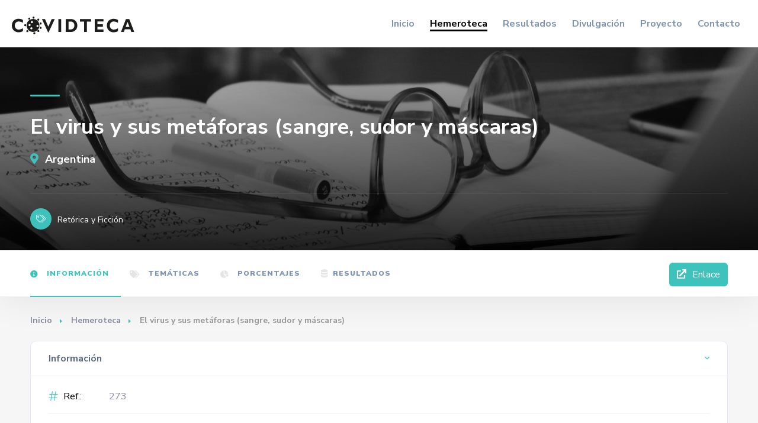

--- FILE ---
content_type: text/html; charset=UTF-8
request_url: https://covidteca.org/hemeroteca/272
body_size: 10852
content:

<!DOCTYPE html>
<html lang="es-ES">
    <head>
        <meta charset="UTF-8">
        <meta http-equiv="X-UA-Compatible" content="IE=edge">
        <meta name="viewport" content="width=device-width, initial-scale=1.0, minimum-scale=1.0, maximum-scale=1.0, user-scalable=no">
        <meta name="application-name" content="COVIDTECA">
        <meta name="msapplication-TileColor" content="#ffffff">
        <meta name="theme-color" content="#ffffff">
        <meta name="description" content="La Unidad de Excelencia Iber-Lab. Crítica, Lenguas y Culturas en Iberoamérica de la Universidad de Granada puso en marcha en marzo de 2020 el proyecto «COVIDTECA. Hemeroteca de Humanidades sobre el impacto socio-económico y la incidencia cultural de la pandemia de coronavirus» que recopila artículos, entrevistas, videos, audios y libros de intelectuales (filósofos, lingüistas, críticos, escritores, sociólogos, etc.) publicados en medios de comunicación, plataformas, blogs, revistas y editoriales de España y Latinoamérica acerca de las consecuencias del acontecimiento mundial del coronavirus.">
        <meta property="og:title" content="El virus y sus metáforas (sangre, sudor y máscaras)"/>
        <meta property="og:url" content="https://covidteca.org/hemeroteca/272"/>
        <meta property="og:image" content="https://covidteca.org/favicons/favicon-32x32.png"/>
        <link rel="apple-touch-icon" sizes="180x180" href="/favicons/apple-touch-icon.png">
        <link rel="icon" type="image/png" sizes="32x32" href="/favicons/favicon-32x32.png">
        <link rel="icon" type="image/png" sizes="16x16" href="/favicons/favicon-16x16.png">
        <link rel="manifest" href="/favicons/manifest.json">
        <link rel="mask-icon" href="/favicons/safari-pinned-tab.svg" color="#000000">
                <title>El virus y sus metáforas (sangre, sudor y máscaras) | COVIDTECA</title>
        <script async src="https://www.googletagmanager.com/gtag/js?id=G-Z1YZ78H0S9"></script>
        <script>
            window.dataLayer = window.dataLayer || [];
            function gtag(){dataLayer.push(arguments);}
            gtag('js', new Date());

            gtag('config', 'G-Z1YZ78H0S9');
        </script>
        <script>(function (w, d, s, l, i) {
                w[l] = w[l] || [];
                w[l].push({
                    'gtm.start': new Date().getTime(), event: 'gtm.js'
                });
                var f = d.getElementsByTagName(s)[0], j = d.createElement(s), dl = l != 'dataLayer' ? '&l=' + l : '';
                j.async = true;
                j.src = 'https://www.googletagmanager.com/gtm.js?id=' + i + dl;
                f.parentNode.insertBefore(j, f);
            })(window, document, 'script', 'dataLayer', 'GTM-MG9SQCC');
        </script>
        <meta name="csrf-param" content="covidteca-csrf">
<meta name="csrf-token" content="aX8RIIuqCpiMZvTVaJ1G7_0H7JPMHNFw7MwlitAbhyVZIH9x6e5ozv8CoZdf6xmeiyqr9J8ooyWFpE38l0jmZA==">

<link href="/css/reset.min.css" rel="stylesheet">
<link href="/css/plugins.min.css" rel="stylesheet">
<link href="/css/style.css" rel="stylesheet">
<link href="/css/color.css" rel="stylesheet">
<link href="/css/site.css" rel="stylesheet">
<style>    .listing-hero-section {
        padding-top: 100px !important;
    }
    
    .scroll-nav {
        border-right: none;
    }
    
    .scroll-nav-wrapper-opt a.scroll-nav-wrapper-opt-btn {
        border-radius: 6px;
    }

    .breadcrumbs.inline-breadcrumbs:before, .top-breadcrumbs .container:before {
        content: none;
    }

    .list-author-widget-contacts li a:hover {
        color: #878c9f;
    }

    .list-author-widget-contacts.list-item-widget-contacts {
        margin-bottom: 10px;
    }

    .box-widget-content {
        padding: 0;
    }

    .pie-chart {
        height: 600px;
    }

    .listing-hero-section .bg-parallax-wrap:before, .d-gr-sec:before {
        background: linear-gradient(rgba(0, 0, 0, 0), rgba(0, 0, 0, 0.95));
    }

    .list-author-widget-contacts li a:hover {
        color: #0cb9aa;
    }

    .geodir-category-location a {
        font-size: 18px;
    }</style>
<style>    .nav-holder nav li a {
        font-size: 14px;
    }</style>    </head>
    <body>
            <noscript>
            <iframe src="https://www.googletagmanager.com/ns.html?id=GTM-MG9SQCC" height="0" width="0" style="display: none; visibility: hidden"></iframe>
        </noscript>
        <div class="loader-wrap">
            <div class="loader-inner">
                <div class="loader-inner-cirle"></div>
            </div>
        </div>
        <div id="main">
            <header class="main-header">
                <a href="/" class="logo-holder">
                    <img src="/images/brand/logo.svg" alt="">
                </a>
                <div class="nav-button-wrap color-bg">
                    <div class="nav-button">
                        <span></span><span></span><span></span>
                    </div>
                </div>
                <!--
                <div class="header-search_btn show-search-button">
                    <i class="fal fa-search"></i><span>Búsqueda</span>
                </div>
                -->
                <div class="nav-holder main-menu">
                    <nav>
                        <ul class="no-list-style">
                            <li>
                                <a href="/" class="">Inicio</a>
                            </li>
                            <li>
                                <a href="/hemeroteca" class="act-link">Hemeroteca</a>
                            </li>
                            <li>
                                <a href="/resultados" class="">Resultados</a>
                            </li>
                            <li>
                                <a href="/divulgacion" class="">Divulgación</a>
                            </li>
                            <li>
                                <a href="/proyecto" class="">Proyecto</a>
                            </li>
                            <li>
                                <a href="/contacto" class="">Contacto</a>
                            </li>
                        </ul>
                    </nav>
                </div>
                <div class="header-search_container header-search vis-search">
                    <div class="container small-container">
                        <div class="header-search-input-wrap fl-wrap">
                            <form action="/hemeroteca" method="get">                                <div class="header-search-input">
                                    <label for="string"><i class="fal fa-keyboard"></i></label>
                                    <input id="string" name="string" type="text" placeholder="¿Que estás buscando?" value=""/>
                                </div>
                                <div class="header-search-input header-search_selectinpt">
                                    <label for="country"></label>
                                    <select id="country" name="country" data-placeholder="Seleccione país..." class="chosen-select no-radius">
                                        <option value="">Todos los países</option>
                                                                                    <option value="1">Argentina</option>
                                                                                    <option value="2">Bolivia</option>
                                                                                    <option value="3">Chile</option>
                                                                                    <option value="4">Colombia</option>
                                                                                    <option value="5">Cuba</option>
                                                                                    <option value="6">Ecuador</option>
                                                                                    <option value="14">El Salvador</option>
                                                                                    <option value="7">España</option>
                                                                                    <option value="8">Estados Unidos</option>
                                                                                    <option value="9">México</option>
                                                                                    <option value="10">Paraguay</option>
                                                                                    <option value="11">Perú</option>
                                                                                    <option value="12">Puerto Rico</option>
                                                                                    <option value="13">República Dominicana</option>
                                                                                    <option value="15">Uruguay</option>
                                                                                    <option value="16">Venezuela</option>
                                                                            </select>
                                </div>
                                <div class="header-search-input header-search_selectinpt">
                                    <label for="section"></label>
                                    <select id="section" name="section" data-placeholder="Seleccione material..." class="chosen-select no-radius">
                                        <option value="">Todos los materiales</option>
                                                                                    <option value="1">Artículo</option>
                                                                                    <option value="2">Audio</option>
                                                                                    <option value="3">Entrevista</option>
                                                                                    <option value="4">Imagen</option>
                                                                                    <option value="5">Miscelánea</option>
                                                                                    <option value="6">Revista</option>
                                                                                    <option value="7">Vídeo</option>
                                                                            </select>
                                </div>
                                <button type="submit" class="header-search-button green-bg">
                                    <i class="far fa-search"></i>Buscar
                                </button>
                            </form>                        </div>
                        <div class="header-search_close color-bg">
                            <i class="fal fa-long-arrow-up"></i>
                        </div>
                    </div>
                </div>
            </header>
            <div id="wrapper">
                <div class="content">
                    
<section id="section-1" class="listing-hero-section hidden-section" data-scrollax-parent="true">
    <div class="bg-parallax-wrap">
        <div class="slideshow-container" data-scrollax="properties: { translateY: '300px' }">
            <div class="swiper-container">
                <div class="swiper-wrapper">
                    <div class="swiper-slide">
                        <div class="ms-item_fs fl-wrap full-height">
                            <div class="bg" data-bg="/images/bg/dan-dimmock.jpg"></div>
                        </div>
                    </div>
                </div>
            </div>
        </div>
        <div class="overlay"></div>
    </div>
    <div class="container">
        <div class="list-single-header-item  fl-wrap">
            <div class="row">
                <div class="col-md-12">
                    <h1>El virus y sus metáforas (sangre, sudor y máscaras)</h1>
                    <div class="geodir-category-location fl-wrap">
                        <a href="/hemeroteca?country=1"><i class="fas fa-map-marker-alt"></i> Argentina</a>
                    </div>
                </div>
            </div>
        </div>
        <div class="list-single-header_bottom fl-wrap">
            <a href="/hemeroteca?topic=9"                    class="listing-item-category-wrap">
                <div class="listing-item-category blue-bg"><i class="fal fa-tags"></i></div>
                <span>Retórica y Ficción</span>
            </a>
        </div>
    </div>
</section>
<div class="scroll-nav-wrapper fl-wrap">
    <div class="container">
        <nav class="scroll-nav scroll-init">
            <ul class="no-list-style">
                <li>
                    <a href="#section-1" class="act-scrlink"><i class="fal fa-info-circle"></i> Información</a>
                </li>
                <li>
                    <a href="#section-2"><i class="fal fa-tags"></i> Temáticas</a>
                </li>
                <li>
                    <a href="#section-3"><i class="fal fa-chart-pie"></i> Porcentajes</a>
                </li>
                <li>
                    <a href="#section-4"><i class="fal fa-database"></i> Resultados</a>
                </li>
            </ul>
        </nav>
        <div class="scroll-nav-wrapper-opt">
                            <a href="https://www.perfil.com/amp/noticias/opinion/opinion-carlos-scolari-virus-y-sus-metaforas-sangre-sudor-mascaras.phtml?__twitter_impression=true" target="_blank" class="scroll-nav-wrapper-opt-btn">
                    <i class="fas fa-external-link"></i> Enlace
                </a>
                    </div>
    </div>
</div>
<section class="gray-bg no-top-padding">
    <div class="container">
        <div class="breadcrumbs inline-breadcrumbs fl-wrap">
            <a href="/">Inicio</a>
            <a href="/hemeroteca">Hemeroteca</a>
            <span>El virus y sus metáforas (sangre, sudor y máscaras)</span>
        </div>
        <div class="clearfix"></div>
        <div class="row">
            <div class="col-md-12">
                <div class="list-single-main-wrapper fl-wrap">
                    <div id="section-1" class="list-single-main-item fl-wrap block_box">
                        <div class="list-single-main-item-title">
                            <h3>Información</h3>
                        </div>
                        <div class="box-widget">
                            <div class="box-widget-content bwc-nopad">
                                <div class="list-author-widget-contacts list-item-widget-contacts bwc-padside">
                                    <ul class="no-list-style">
                                        <li>
                                            <span><i class="fal fa-hashtag"></i> Ref.:</span>
                                            <a>273</a>
                                        </li>
                                        <li>
                                            <span><i class="fal fa-align-left"></i> Título:</span>
                                            <a>El virus y sus metáforas (sangre, sudor y máscaras)</a>
                                        </li>
                                        <li>
                                            <span><i class="fal fa-user"></i> Autor:</span>
                                            <a>Carlos A. Scolari</a>
                                        </li>
                                        <li>
                                            <span><i class="fal fa-map-marker-alt"></i> País:</span>
                                            <a>Argentina</a>
                                        </li>
                                        <li>
                                            <span><i class="fal fa-bookmark"></i> Material:</span>
                                            <a>Artículo</a>
                                        </li>
                                        <li>
                                            <span><i class="fal fa-file"></i> Medio:</span>
                                            <a>Perfil</a>
                                        </li>
                                        <li>
                                            <span><i class="fal fa-calendar"></i> Fecha:</span>
                                            <a>1 abr 2020</a>
                                        </li>
                                        <li class="ul-link">
                                            <span><i class="fal fa-external-link"></i> Enlace:</span>
                                            <a class="hover-green" href="https://www.perfil.com/amp/noticias/opinion/opinion-carlos-scolari-virus-y-sus-metaforas-sangre-sudor-mascaras.phtml?__twitter_impression=true" target="_blank" style="color: #0cb9aa;">https://www.perfil.com/amp/noticias/opinion/opinion-carlos-scolari-virus-y-sus-metaforas-sangre-sudor-mascaras.phtml?__twitter_impression=true</a>
                                        </li>
                                    </ul>
                                </div>
                            </div>
                        </div>
                    </div>
                    <div id="section-2" class="list-single-main-item fl-wrap block_box">
                        <div class="list-single-main-item-title">
                            <h3>Temáticas</h3>
                        </div>
                        <div class="list-single-main-item_content fl-wrap">
                            <div class="box-widget fl-wrap">
                                <div class="box-widget-content">
                                    <div class="list-single-tags tags-stylwrap">
                                                                                                                                    <a href="/hemeroteca?topic=9">Retórica y Ficción</a>
                                                                                                                                                                                <a href="/hemeroteca?topic=8">Biopolítica</a>
                                                                                                                                                                                <a href="/hemeroteca?topic=4">Historia</a>
                                                                                                                                                                                <a href="/hemeroteca?topic=10">Bioética</a>
                                                                                                                                                                                <a href="/hemeroteca?topic=7">Estudios sensoriales y afectos</a>
                                                                                                                                                                                <a href="/hemeroteca?topic=5">Poscolonialismo</a>
                                                                                                                                                                                <a href="/hemeroteca?topic=6">Redes Sociales</a>
                                                                                                                                                                                <a href="/hemeroteca?topic=12">Universidad</a>
                                                                                                                                                                                <a href="/hemeroteca?topic=3">Teatro y Espectáculo</a>
                                                                                                                                                                                <a href="/hemeroteca?topic=11">Arte</a>
                                                                                                                                                                                                                                                                                                </div>
                                </div>
                            </div>
                        </div>
                    </div>
                    <div id="section-3" class="list-single-main-item fl-wrap block_box">
                        <div class="list-single-main-item-title">
                            <h3>Porcentajes</h3>
                        </div>
                        <div class="list-single-main-item_content fl-wrap">
                            <div id="pie-chart" class="pie-chart"></div>
                        </div>
                    </div>
                    <div id="section-4" class="accordion mar-top">
                                                    <a class="toggle"
                               href="javascript:"> Retórica y Ficción<span></span></a>
                            <div class="accordion-inner keyvalue-container">
                                                                    <p class="keyvalue-element"><span class="key">Metáfora: </span><span>13</span></p>
                                                                    <p class="keyvalue-element"><span class="key">Interpretación: </span><span>2</span></p>
                                                                    <p class="keyvalue-element"><span class="key">Noche: </span><span>1</span></p>
                                                                    <p class="keyvalue-element"><span class="key">Verosimilitud: </span><span>0</span></p>
                                                                    <p class="keyvalue-element"><span class="key">Suspensión: </span><span>0</span></p>
                                                                    <p class="keyvalue-element"><span class="key">Peripecia: </span><span>0</span></p>
                                                                    <p class="keyvalue-element"><span class="key">Anagnórisis: </span><span>0</span></p>
                                                                    <p class="keyvalue-element"><span class="key">Emoción: </span><span>0</span></p>
                                                                    <p class="keyvalue-element"><span class="key">Receptor: </span><span>0</span></p>
                                                                    <p class="keyvalue-element"><span class="key">Alegoría: </span><span>0</span></p>
                                                                    <p class="keyvalue-element"><span class="key">Utilidad: </span><span>0</span></p>
                                                                    <p class="keyvalue-element"><span class="key">Profecía: </span><span>0</span></p>
                                                                    <p class="keyvalue-element"><span class="key">Fragmento: </span><span>0</span></p>
                                                                    <p class="keyvalue-element"><span class="key">Discontinuo: </span><span>0</span></p>
                                                                    <p class="keyvalue-element"><span class="key">Perspectiva: </span><span>0</span></p>
                                                                    <p class="keyvalue-element"><span class="key">Postmoderno: </span><span>0</span></p>
                                                                    <p class="keyvalue-element"><span class="key">Futurista: </span><span>0</span></p>
                                                                    <p class="keyvalue-element"><span class="key">Gótico: </span><span>0</span></p>
                                                                    <p class="keyvalue-element"><span class="key">Visionario: </span><span>0</span></p>
                                                                    <p class="keyvalue-element"><span class="key">Apocalipsis: </span><span>0</span></p>
                                                                    <p class="keyvalue-element"><span class="key">Anticipación: </span><span>0</span></p>
                                                                    <p class="keyvalue-element"><span class="key">Perspectiva: </span><span>0</span></p>
                                                                    <p class="keyvalue-element"><span class="key">Tropo: </span><span>0</span></p>
                                                                    <p class="keyvalue-element"><span class="key">Hermenéutica: </span><span>0</span></p>
                                                                    <p class="keyvalue-element"><span class="key">Protagonistas: </span><span>0</span></p>
                                                                    <p class="keyvalue-element"><span class="key">Narrativa: </span><span>0</span></p>
                                                                    <p class="keyvalue-element"><span class="key">Ficción: </span><span>0</span></p>
                                                                    <p class="keyvalue-element"><span class="key">Pesadilla: </span><span>0</span></p>
                                                                    <p class="keyvalue-element"><span class="key">Distopía: </span><span>0</span></p>
                                                                    <p class="keyvalue-element"><span class="key">Ciencia-ficción: </span><span>0</span></p>
                                                                    <p class="keyvalue-element"><span class="key">Imaginación: </span><span>0</span></p>
                                                                    <p class="keyvalue-element"><span class="key">Fantasía: </span><span>0</span></p>
                                                                    <p class="keyvalue-element"><span class="key">Conflicto: </span><span>0</span></p>
                                                                    <p class="keyvalue-element"><span class="key">Catarsis: </span><span>0</span></p>
                                                                    <p class="keyvalue-element"><span class="key">Lectura: </span><span>0</span></p>
                                                                    <p class="keyvalue-element"><span class="key">Inducir: </span><span>0</span></p>
                                                                    <p class="keyvalue-element"><span class="key">Conmover: </span><span>0</span></p>
                                                                    <p class="keyvalue-element"><span class="key">Imagen: </span><span>0</span></p>
                                                                    <p class="keyvalue-element"><span class="key">Imaginario: </span><span>0</span></p>
                                                                    <p class="keyvalue-element"><span class="key">Cronotopo: </span><span>0</span></p>
                                                                    <p class="keyvalue-element"><span class="key">Sueño: </span><span>0</span></p>
                                                                    <p class="keyvalue-element"><span class="key">Terror: </span><span>0</span></p>
                                                                    <p class="keyvalue-element"><span class="key">Relato: </span><span>0</span></p>
                                                            </div>
                                                    <a class="toggle"
                               href="javascript:"> Biopolítica<span></span></a>
                            <div class="accordion-inner keyvalue-container">
                                                                    <p class="keyvalue-element"><span class="key">Crisis: </span><span>5</span></p>
                                                                    <p class="keyvalue-element"><span class="key">Vida: </span><span>5</span></p>
                                                                    <p class="keyvalue-element"><span class="key">Confinamiento: </span><span>2</span></p>
                                                                    <p class="keyvalue-element"><span class="key">Bios: </span><span>1</span></p>
                                                                    <p class="keyvalue-element"><span class="key">Estado : </span><span>1</span></p>
                                                                    <p class="keyvalue-element"><span class="key">Naturaleza: </span><span>1</span></p>
                                                                    <p class="keyvalue-element"><span class="key">Política de vida: </span><span>0</span></p>
                                                                    <p class="keyvalue-element"><span class="key">Política de los cuerpos: </span><span>0</span></p>
                                                                    <p class="keyvalue-element"><span class="key">Postverdad: </span><span>0</span></p>
                                                                    <p class="keyvalue-element"><span class="key">Población productiva: </span><span>0</span></p>
                                                                    <p class="keyvalue-element"><span class="key">Zoe: </span><span>0</span></p>
                                                                    <p class="keyvalue-element"><span class="key">Persona: </span><span>0</span></p>
                                                                    <p class="keyvalue-element"><span class="key">Normalidad: </span><span>0</span></p>
                                                                    <p class="keyvalue-element"><span class="key">Niños: </span><span>0</span></p>
                                                                    <p class="keyvalue-element"><span class="key">Neoliberalismo: </span><span>0</span></p>
                                                                    <p class="keyvalue-element"><span class="key">Negri: </span><span>0</span></p>
                                                                    <p class="keyvalue-element"><span class="key">Necropolítica: </span><span>0</span></p>
                                                                    <p class="keyvalue-element"><span class="key">Nación: </span><span>0</span></p>
                                                                    <p class="keyvalue-element"><span class="key">Muerte: </span><span>0</span></p>
                                                                    <p class="keyvalue-element"><span class="key">Procesos de subjetivación: </span><span>0</span></p>
                                                                    <p class="keyvalue-element"><span class="key">Protección: </span><span>0</span></p>
                                                                    <p class="keyvalue-element"><span class="key">Psicopolítica: </span><span>0</span></p>
                                                                    <p class="keyvalue-element"><span class="key">Vulnerabilidad: </span><span>0</span></p>
                                                                    <p class="keyvalue-element"><span class="key">Vigilancia: </span><span>0</span></p>
                                                                    <p class="keyvalue-element"><span class="key">Vejez: </span><span>0</span></p>
                                                                    <p class="keyvalue-element"><span class="key">Urgencias: </span><span>0</span></p>
                                                                    <p class="keyvalue-element"><span class="key">Teletrabajo: </span><span>0</span></p>
                                                                    <p class="keyvalue-element"><span class="key">Tanatopolítica: </span><span>0</span></p>
                                                                    <p class="keyvalue-element"><span class="key">Superpoblación: </span><span>0</span></p>
                                                                    <p class="keyvalue-element"><span class="key">Sujeción: </span><span>0</span></p>
                                                                    <p class="keyvalue-element"><span class="key">Sociedad del riesgo: </span><span>0</span></p>
                                                                    <p class="keyvalue-element"><span class="key">Sociedad de control: </span><span>0</span></p>
                                                                    <p class="keyvalue-element"><span class="key">Seguridad: </span><span>0</span></p>
                                                                    <p class="keyvalue-element"><span class="key">Sanidad: </span><span>0</span></p>
                                                                    <p class="keyvalue-element"><span class="key">Salud: </span><span>0</span></p>
                                                                    <p class="keyvalue-element"><span class="key">Racismo: </span><span>0</span></p>
                                                                    <p class="keyvalue-element"><span class="key">Miedo: </span><span>0</span></p>
                                                                    <p class="keyvalue-element"><span class="key">Medicina preventiva: </span><span>0</span></p>
                                                                    <p class="keyvalue-element"><span class="key">Democracia: </span><span>0</span></p>
                                                                    <p class="keyvalue-element"><span class="key">Defensa : </span><span>0</span></p>
                                                                    <p class="keyvalue-element"><span class="key">Cuerpo social: </span><span>0</span></p>
                                                                    <p class="keyvalue-element"><span class="key">Control de la vida: </span><span>0</span></p>
                                                                    <p class="keyvalue-element"><span class="key">Comunidad: </span><span>0</span></p>
                                                                    <p class="keyvalue-element"><span class="key">Cambio climático: </span><span>0</span></p>
                                                                    <p class="keyvalue-element"><span class="key">Byung-Chul Han: </span><span>0</span></p>
                                                                    <p class="keyvalue-element"><span class="key">Bulo: </span><span>0</span></p>
                                                                    <p class="keyvalue-element"><span class="key">Big Data: </span><span>0</span></p>
                                                                    <p class="keyvalue-element"><span class="key">Autoinmunidad: </span><span>0</span></p>
                                                                    <p class="keyvalue-element"><span class="key">Autodefensa: </span><span>0</span></p>
                                                                    <p class="keyvalue-element"><span class="key">Atención primaria: </span><span>0</span></p>
                                                                    <p class="keyvalue-element"><span class="key">Ansiedad: </span><span>0</span></p>
                                                                    <p class="keyvalue-element"><span class="key">Ancianos: </span><span>0</span></p>
                                                                    <p class="keyvalue-element"><span class="key">Derechos humanos: </span><span>0</span></p>
                                                                    <p class="keyvalue-element"><span class="key">Desigualdad: </span><span>0</span></p>
                                                                    <p class="keyvalue-element"><span class="key">Distancia social: </span><span>0</span></p>
                                                                    <p class="keyvalue-element"><span class="key">Medicalización: </span><span>0</span></p>
                                                                    <p class="keyvalue-element"><span class="key">Libertad: </span><span>0</span></p>
                                                                    <p class="keyvalue-element"><span class="key">Inmunidad: </span><span>0</span></p>
                                                                    <p class="keyvalue-element"><span class="key">Infancia: </span><span>0</span></p>
                                                                    <p class="keyvalue-element"><span class="key">Igualdad: </span><span>0</span></p>
                                                                    <p class="keyvalue-element"><span class="key">Homo sacer: </span><span>0</span></p>
                                                                    <p class="keyvalue-element"><span class="key">Globalización: </span><span>0</span></p>
                                                                    <p class="keyvalue-element"><span class="key">Gobierno de la vida: </span><span>0</span></p>
                                                                    <p class="keyvalue-element"><span class="key">Geopolítica: </span><span>0</span></p>
                                                                    <p class="keyvalue-element"><span class="key">Fronteras: </span><span>0</span></p>
                                                                    <p class="keyvalue-element"><span class="key">Foucault: </span><span>0</span></p>
                                                                    <p class="keyvalue-element"><span class="key">Esposito: </span><span>0</span></p>
                                                                    <p class="keyvalue-element"><span class="key">Esclavitud biopolítica: </span><span>0</span></p>
                                                                    <p class="keyvalue-element"><span class="key">Eficacia: </span><span>0</span></p>
                                                                    <p class="keyvalue-element"><span class="key">Agamben: </span><span>0</span></p>
                                                            </div>
                                                    <a class="toggle"
                               href="javascript:"> Historia<span></span></a>
                            <div class="accordion-inner keyvalue-container">
                                                                    <p class="keyvalue-element"><span class="key">Crisis: </span><span>5</span></p>
                                                                    <p class="keyvalue-element"><span class="key">Interpretaciones: </span><span>2</span></p>
                                                                    <p class="keyvalue-element"><span class="key">Interpretación: </span><span>2</span></p>
                                                                    <p class="keyvalue-element"><span class="key">Futuro: </span><span>2</span></p>
                                                                    <p class="keyvalue-element"><span class="key">Conocimiento: </span><span>1</span></p>
                                                                    <p class="keyvalue-element"><span class="key">Pasado: </span><span>1</span></p>
                                                                    <p class="keyvalue-element"><span class="key">Historiografía: </span><span>0</span></p>
                                                                    <p class="keyvalue-element"><span class="key">Historia: </span><span>0</span></p>
                                                                    <p class="keyvalue-element"><span class="key">Historia reciente: </span><span>0</span></p>
                                                                    <p class="keyvalue-element"><span class="key">Memoria: </span><span>0</span></p>
                                                                    <p class="keyvalue-element"><span class="key">Memorialístico: </span><span>0</span></p>
                                                                    <p class="keyvalue-element"><span class="key">Museo: </span><span>0</span></p>
                                                                    <p class="keyvalue-element"><span class="key">Objetividad: </span><span>0</span></p>
                                                                    <p class="keyvalue-element"><span class="key">Olvido: </span><span>0</span></p>
                                                                    <p class="keyvalue-element"><span class="key">Testimonio: </span><span>0</span></p>
                                                                    <p class="keyvalue-element"><span class="key">Saberes: </span><span>0</span></p>
                                                                    <p class="keyvalue-element"><span class="key">Representaciones: </span><span>0</span></p>
                                                                    <p class="keyvalue-element"><span class="key">Reinventar el pasado: </span><span>0</span></p>
                                                                    <p class="keyvalue-element"><span class="key">Recuerdo: </span><span>0</span></p>
                                                                    <p class="keyvalue-element"><span class="key">Presente: </span><span>0</span></p>
                                                                    <p class="keyvalue-element"><span class="key">Prehistoria: </span><span>0</span></p>
                                                                    <p class="keyvalue-element"><span class="key">Oralidad: </span><span>0</span></p>
                                                                    <p class="keyvalue-element"><span class="key">Historia moderna: </span><span>0</span></p>
                                                                    <p class="keyvalue-element"><span class="key">Historia medieval: </span><span>0</span></p>
                                                                    <p class="keyvalue-element"><span class="key">Historia del mundo: </span><span>0</span></p>
                                                                    <p class="keyvalue-element"><span class="key">Empirismo: </span><span>0</span></p>
                                                                    <p class="keyvalue-element"><span class="key">Documentos: </span><span>0</span></p>
                                                                    <p class="keyvalue-element"><span class="key">Diálogo: </span><span>0</span></p>
                                                                    <p class="keyvalue-element"><span class="key">Desmemoria: </span><span>0</span></p>
                                                                    <p class="keyvalue-element"><span class="key">Datos: </span><span>0</span></p>
                                                                    <p class="keyvalue-element"><span class="key">Archivo: </span><span>0</span></p>
                                                                    <p class="keyvalue-element"><span class="key">Concoer el Pasado: </span><span>0</span></p>
                                                                    <p class="keyvalue-element"><span class="key">Biblioteca: </span><span>0</span></p>
                                                                    <p class="keyvalue-element"><span class="key">Escritura: </span><span>0</span></p>
                                                                    <p class="keyvalue-element"><span class="key">Fin de la historia: </span><span>0</span></p>
                                                                    <p class="keyvalue-element"><span class="key">Historia de occidente: </span><span>0</span></p>
                                                                    <p class="keyvalue-element"><span class="key">Historia de las mujeres: </span><span>0</span></p>
                                                                    <p class="keyvalue-element"><span class="key">Historia de Europa: </span><span>0</span></p>
                                                                    <p class="keyvalue-element"><span class="key">Historia cultural: </span><span>0</span></p>
                                                                    <p class="keyvalue-element"><span class="key">Historia contemporánea: </span><span>0</span></p>
                                                                    <p class="keyvalue-element"><span class="key">Historia antigua: </span><span>0</span></p>
                                                                    <p class="keyvalue-element"><span class="key">Historia actual: </span><span>0</span></p>
                                                                    <p class="keyvalue-element"><span class="key">Hemeroteca: </span><span>0</span></p>
                                                                    <p class="keyvalue-element"><span class="key">Arqueología: </span><span>0</span></p>
                                                            </div>
                                                    <a class="toggle"
                               href="javascript:"> Bioética<span></span></a>
                            <div class="accordion-inner keyvalue-container">
                                                                    <p class="keyvalue-element"><span class="key">Pandemia: </span><span>3</span></p>
                                                                    <p class="keyvalue-element"><span class="key">Confinamiento: </span><span>2</span></p>
                                                                    <p class="keyvalue-element"><span class="key">Fallecimiento: </span><span>1</span></p>
                                                                    <p class="keyvalue-element"><span class="key">Contagio: </span><span>1</span></p>
                                                                    <p class="keyvalue-element"><span class="key">Población de riesgo: </span><span>0</span></p>
                                                                    <p class="keyvalue-element"><span class="key">Inmunidad: </span><span>0</span></p>
                                                                    <p class="keyvalue-element"><span class="key">Vacunación: </span><span>0</span></p>
                                                                    <p class="keyvalue-element"><span class="key">Vacunas: </span><span>0</span></p>
                                                                    <p class="keyvalue-element"><span class="key">Desescalada: </span><span>0</span></p>
                                                                    <p class="keyvalue-element"><span class="key">Atención hospitalaria: </span><span>0</span></p>
                                                                    <p class="keyvalue-element"><span class="key">Bien común: </span><span>0</span></p>
                                                                    <p class="keyvalue-element"><span class="key">Derecho a la salud: </span><span>0</span></p>
                                                                    <p class="keyvalue-element"><span class="key">Desigualdad sanitaria: </span><span>0</span></p>
                                                                    <p class="keyvalue-element"><span class="key">Discriminación sanitaria: </span><span>0</span></p>
                                                                    <p class="keyvalue-element"><span class="key">Humanismo: </span><span>0</span></p>
                                                                    <p class="keyvalue-element"><span class="key">Transhumanismo: </span><span>0</span></p>
                                                                    <p class="keyvalue-element"><span class="key">Negacionismo: </span><span>0</span></p>
                                                                    <p class="keyvalue-element"><span class="key">Solidaridad: </span><span>0</span></p>
                                                                    <p class="keyvalue-element"><span class="key">Darwinismo social: </span><span>0</span></p>
                                                                    <p class="keyvalue-element"><span class="key">Responsabilidad: </span><span>0</span></p>
                                                                    <p class="keyvalue-element"><span class="key">Principio de Cautela: </span><span>0</span></p>
                                                                    <p class="keyvalue-element"><span class="key">Principio de Prudencia: </span><span>0</span></p>
                                                                    <p class="keyvalue-element"><span class="key">Justicia sanitaria: </span><span>0</span></p>
                                                                    <p class="keyvalue-element"><span class="key">Coronahambre: </span><span>0</span></p>
                                                                    <p class="keyvalue-element"><span class="key">Salud y probreza: </span><span>0</span></p>
                                                                    <p class="keyvalue-element"><span class="key">Mortandad: </span><span>0</span></p>
                                                                    <p class="keyvalue-element"><span class="key">Bioética: </span><span>0</span></p>
                                                                    <p class="keyvalue-element"><span class="key">Muerte: </span><span>0</span></p>
                                                                    <p class="keyvalue-element"><span class="key">Fragilidad: </span><span>0</span></p>
                                                                    <p class="keyvalue-element"><span class="key">Vulnerabilidad: </span><span>0</span></p>
                                                                    <p class="keyvalue-element"><span class="key">Pandemia y medio ambiente: </span><span>0</span></p>
                                                                    <p class="keyvalue-element"><span class="key">Sindemia: </span><span>0</span></p>
                                                                    <p class="keyvalue-element"><span class="key">Enfermedad: </span><span>0</span></p>
                                                                    <p class="keyvalue-element"><span class="key">Homicidio: </span><span>0</span></p>
                                                                    <p class="keyvalue-element"><span class="key">Eutanasia: </span><span>0</span></p>
                                                                    <p class="keyvalue-element"><span class="key">Salud y género: </span><span>0</span></p>
                                                                    <p class="keyvalue-element"><span class="key">Salud mental: </span><span>0</span></p>
                                                                    <p class="keyvalue-element"><span class="key">Salud pública: </span><span>0</span></p>
                                                                    <p class="keyvalue-element"><span class="key">Servicios públicos: </span><span>0</span></p>
                                                                    <p class="keyvalue-element"><span class="key">Personal sanitario: </span><span>0</span></p>
                                                                    <p class="keyvalue-element"><span class="key">Sistema sanitario: </span><span>0</span></p>
                                                                    <p class="keyvalue-element"><span class="key">Residencias de mayores: </span><span>0</span></p>
                                                                    <p class="keyvalue-element"><span class="key">Triaje médico: </span><span>0</span></p>
                                                                    <p class="keyvalue-element"><span class="key">Biotecnología: </span><span>0</span></p>
                                                            </div>
                                                    <a class="toggle"
                               href="javascript:"> Estudios sensoriales y afectos<span></span></a>
                            <div class="accordion-inner keyvalue-container">
                                                                    <p class="keyvalue-element"><span class="key">Encierro: </span><span>2</span></p>
                                                                    <p class="keyvalue-element"><span class="key">Cuerpo: </span><span>1</span></p>
                                                                    <p class="keyvalue-element"><span class="key">Mano: </span><span>1</span></p>
                                                                    <p class="keyvalue-element"><span class="key">Calle: </span><span>1</span></p>
                                                                    <p class="keyvalue-element"><span class="key">Tristeza: </span><span>0</span></p>
                                                                    <p class="keyvalue-element"><span class="key">Percepción: </span><span>0</span></p>
                                                                    <p class="keyvalue-element"><span class="key">Pasividad: </span><span>0</span></p>
                                                                    <p class="keyvalue-element"><span class="key">Olfato: </span><span>0</span></p>
                                                                    <p class="keyvalue-element"><span class="key">Mirada: </span><span>0</span></p>
                                                                    <p class="keyvalue-element"><span class="key">Miedo: </span><span>0</span></p>
                                                                    <p class="keyvalue-element"><span class="key">Mascarilla: </span><span>0</span></p>
                                                                    <p class="keyvalue-element"><span class="key">Llanto: </span><span>0</span></p>
                                                                    <p class="keyvalue-element"><span class="key">Ira: </span><span>0</span></p>
                                                                    <p class="keyvalue-element"><span class="key">Pérdida: </span><span>0</span></p>
                                                                    <p class="keyvalue-element"><span class="key">Placer: </span><span>0</span></p>
                                                                    <p class="keyvalue-element"><span class="key">Telecomunicación: </span><span>0</span></p>
                                                                    <p class="keyvalue-element"><span class="key">Sufrimiento: </span><span>0</span></p>
                                                                    <p class="keyvalue-element"><span class="key">Soledad: </span><span>0</span></p>
                                                                    <p class="keyvalue-element"><span class="key">Silencio: </span><span>0</span></p>
                                                                    <p class="keyvalue-element"><span class="key">Sigefobia: </span><span>0</span></p>
                                                                    <p class="keyvalue-element"><span class="key">Sentimiento: </span><span>0</span></p>
                                                                    <p class="keyvalue-element"><span class="key">Sentidos: </span><span>0</span></p>
                                                                    <p class="keyvalue-element"><span class="key">Sensibilidad: </span><span>0</span></p>
                                                                    <p class="keyvalue-element"><span class="key">Ruido: </span><span>0</span></p>
                                                                    <p class="keyvalue-element"><span class="key">Polaridad: </span><span>0</span></p>
                                                                    <p class="keyvalue-element"><span class="key">Intimidad: </span><span>0</span></p>
                                                                    <p class="keyvalue-element"><span class="key">Interacción: </span><span>0</span></p>
                                                                    <p class="keyvalue-element"><span class="key">Hiperestesia: </span><span>0</span></p>
                                                                    <p class="keyvalue-element"><span class="key">Balcón: </span><span>0</span></p>
                                                                    <p class="keyvalue-element"><span class="key">Ausencia: </span><span>0</span></p>
                                                                    <p class="keyvalue-element"><span class="key">Aplauso: </span><span>0</span></p>
                                                                    <p class="keyvalue-element"><span class="key">Anosmia: </span><span>0</span></p>
                                                                    <p class="keyvalue-element"><span class="key">Agorafobia: </span><span>0</span></p>
                                                                    <p class="keyvalue-element"><span class="key">Ageusia: </span><span>0</span></p>
                                                                    <p class="keyvalue-element"><span class="key">Afectos: </span><span>0</span></p>
                                                                    <p class="keyvalue-element"><span class="key">Aburrimiento: </span><span>0</span></p>
                                                                    <p class="keyvalue-element"><span class="key">Ánimo: </span><span>0</span></p>
                                                                    <p class="keyvalue-element"><span class="key">Desafección: </span><span>0</span></p>
                                                                    <p class="keyvalue-element"><span class="key">Dispositivo: </span><span>0</span></p>
                                                                    <p class="keyvalue-element"><span class="key">Distanciamiento (social): </span><span>0</span></p>
                                                                    <p class="keyvalue-element"><span class="key">Gusto: </span><span>0</span></p>
                                                                    <p class="keyvalue-element"><span class="key">Sirenas: </span><span>0</span></p>
                                                                    <p class="keyvalue-element"><span class="key">Extimidad: </span><span>0</span></p>
                                                                    <p class="keyvalue-element"><span class="key">Estimulación: </span><span>0</span></p>
                                                                    <p class="keyvalue-element"><span class="key">Escucha: </span><span>0</span></p>
                                                                    <p class="keyvalue-element"><span class="key">Empatía: </span><span>0</span></p>
                                                                    <p class="keyvalue-element"><span class="key">Emoción: </span><span>0</span></p>
                                                                    <p class="keyvalue-element"><span class="key">Economía de la atención: </span><span>0</span></p>
                                                                    <p class="keyvalue-element"><span class="key">Dolor: </span><span>0</span></p>
                                                                    <p class="keyvalue-element"><span class="key">Tacto: </span><span>0</span></p>
                                                            </div>
                                                    <a class="toggle"
                               href="javascript:"> Poscolonialismo<span></span></a>
                            <div class="accordion-inner keyvalue-container">
                                                                    <p class="keyvalue-element"><span class="key">Islam: </span><span>2</span></p>
                                                                    <p class="keyvalue-element"><span class="key">Asia: </span><span>1</span></p>
                                                                    <p class="keyvalue-element"><span class="key">Capitalismo: </span><span>1</span></p>
                                                                    <p class="keyvalue-element"><span class="key">Raza: </span><span>1</span></p>
                                                                    <p class="keyvalue-element"><span class="key">Virreinato: </span><span>0</span></p>
                                                                    <p class="keyvalue-element"><span class="key">Liberación: </span><span>0</span></p>
                                                                    <p class="keyvalue-element"><span class="key">Latinoamérica: </span><span>0</span></p>
                                                                    <p class="keyvalue-element"><span class="key">Interculturalidad: </span><span>0</span></p>
                                                                    <p class="keyvalue-element"><span class="key">Independencia: </span><span>0</span></p>
                                                                    <p class="keyvalue-element"><span class="key">Imperiofobia: </span><span>0</span></p>
                                                                    <p class="keyvalue-element"><span class="key">Imperiofilia: </span><span>0</span></p>
                                                                    <p class="keyvalue-element"><span class="key">Imperio: </span><span>0</span></p>
                                                                    <p class="keyvalue-element"><span class="key">Imperialismo: </span><span>0</span></p>
                                                                    <p class="keyvalue-element"><span class="key">Hegemonía: </span><span>0</span></p>
                                                                    <p class="keyvalue-element"><span class="key">Mestizaje: </span><span>0</span></p>
                                                                    <p class="keyvalue-element"><span class="key">Occidentalismo: </span><span>0</span></p>
                                                                    <p class="keyvalue-element"><span class="key">Sur: </span><span>0</span></p>
                                                                    <p class="keyvalue-element"><span class="key">Oriente: </span><span>0</span></p>
                                                                    <p class="keyvalue-element"><span class="key">Representación: </span><span>0</span></p>
                                                                    <p class="keyvalue-element"><span class="key">Racismo: </span><span>0</span></p>
                                                                    <p class="keyvalue-element"><span class="key">Periferia: </span><span>0</span></p>
                                                                    <p class="keyvalue-element"><span class="key">Poscolonialidad: </span><span>0</span></p>
                                                                    <p class="keyvalue-element"><span class="key">Poscolonialismo: </span><span>0</span></p>
                                                                    <p class="keyvalue-element"><span class="key">Poscolonial: </span><span>0</span></p>
                                                                    <p class="keyvalue-element"><span class="key">Orientalismo: </span><span>0</span></p>
                                                                    <p class="keyvalue-element"><span class="key">Occidente: </span><span>0</span></p>
                                                                    <p class="keyvalue-element"><span class="key">Hibrido: </span><span>0</span></p>
                                                                    <p class="keyvalue-element"><span class="key">Globalizaciión: </span><span>0</span></p>
                                                                    <p class="keyvalue-element"><span class="key">Genocidio: </span><span>0</span></p>
                                                                    <p class="keyvalue-element"><span class="key">Cristianismo: </span><span>0</span></p>
                                                                    <p class="keyvalue-element"><span class="key">Contrahegemonía: </span><span>0</span></p>
                                                                    <p class="keyvalue-element"><span class="key">Colonialismo: </span><span>0</span></p>
                                                                    <p class="keyvalue-element"><span class="key">Colonialidad: </span><span>0</span></p>
                                                                    <p class="keyvalue-element"><span class="key">Colonialidad: </span><span>0</span></p>
                                                                    <p class="keyvalue-element"><span class="key">Colonia: </span><span>0</span></p>
                                                                    <p class="keyvalue-element"><span class="key">Cognitivo: </span><span>0</span></p>
                                                                    <p class="keyvalue-element"><span class="key">Caribe: </span><span>0</span></p>
                                                                    <p class="keyvalue-element"><span class="key">Budismo: </span><span>0</span></p>
                                                                    <p class="keyvalue-element"><span class="key">América Latina: </span><span>0</span></p>
                                                                    <p class="keyvalue-element"><span class="key">Culturas: </span><span>0</span></p>
                                                                    <p class="keyvalue-element"><span class="key">Dependencia: </span><span>0</span></p>
                                                                    <p class="keyvalue-element"><span class="key">Dictadura: </span><span>0</span></p>
                                                                    <p class="keyvalue-element"><span class="key">Fronterizo: </span><span>0</span></p>
                                                                    <p class="keyvalue-element"><span class="key">Frontera: </span><span>0</span></p>
                                                                    <p class="keyvalue-element"><span class="key">Fascismo: </span><span>0</span></p>
                                                                    <p class="keyvalue-element"><span class="key">Europa: </span><span>0</span></p>
                                                                    <p class="keyvalue-element"><span class="key">Eurocentrismo: </span><span>0</span></p>
                                                                    <p class="keyvalue-element"><span class="key">Espiritualidad: </span><span>0</span></p>
                                                                    <p class="keyvalue-element"><span class="key">Epistemología: </span><span>0</span></p>
                                                                    <p class="keyvalue-element"><span class="key">Decolonialidad: </span><span>0</span></p>
                                                                    <p class="keyvalue-element"><span class="key">Decolonialismo: </span><span>0</span></p>
                                                                    <p class="keyvalue-element"><span class="key">Decolonial: </span><span>0</span></p>
                                                                    <p class="keyvalue-element"><span class="key">África: </span><span>0</span></p>
                                                            </div>
                                                    <a class="toggle"
                               href="javascript:"> Redes Sociales<span></span></a>
                            <div class="accordion-inner keyvalue-container">
                                                                    <p class="keyvalue-element"><span class="key">Futuro: </span><span>2</span></p>
                                                                    <p class="keyvalue-element"><span class="key">Zoom: </span><span>1</span></p>
                                                                    <p class="keyvalue-element"><span class="key">Información: </span><span>1</span></p>
                                                                    <p class="keyvalue-element"><span class="key">Online : </span><span>1</span></p>
                                                                    <p class="keyvalue-element"><span class="key">WiFi: </span><span>0</span></p>
                                                                    <p class="keyvalue-element"><span class="key">Zizek: </span><span>0</span></p>
                                                                    <p class="keyvalue-element"><span class="key">Giorgio agamben: </span><span>0</span></p>
                                                                    <p class="keyvalue-element"><span class="key">Byung-chul han: </span><span>0</span></p>
                                                                    <p class="keyvalue-element"><span class="key">Feudalismo digital: </span><span>0</span></p>
                                                                    <p class="keyvalue-element"><span class="key">Homo: </span><span>0</span></p>
                                                                    <p class="keyvalue-element"><span class="key">Desinformación: </span><span>0</span></p>
                                                                    <p class="keyvalue-element"><span class="key">Cerebro: </span><span>0</span></p>
                                                                    <p class="keyvalue-element"><span class="key">Nuevo orden mundial: </span><span>0</span></p>
                                                                    <p class="keyvalue-element"><span class="key">Humanidad: </span><span>0</span></p>
                                                                    <p class="keyvalue-element"><span class="key">Pantalla: </span><span>0</span></p>
                                                                    <p class="keyvalue-element"><span class="key">Offline: </span><span>0</span></p>
                                                                    <p class="keyvalue-element"><span class="key">Ciberseguridad: </span><span>0</span></p>
                                                                    <p class="keyvalue-element"><span class="key">Teletrabajo: </span><span>0</span></p>
                                                                    <p class="keyvalue-element"><span class="key">Viral: </span><span>0</span></p>
                                                                    <p class="keyvalue-element"><span class="key">Twitch: </span><span>0</span></p>
                                                                    <p class="keyvalue-element"><span class="key">Directo: </span><span>0</span></p>
                                                                    <p class="keyvalue-element"><span class="key">Videollamada: </span><span>0</span></p>
                                                                    <p class="keyvalue-element"><span class="key">Streaming: </span><span>0</span></p>
                                                                    <p class="keyvalue-element"><span class="key">Plataforma: </span><span>0</span></p>
                                                                    <p class="keyvalue-element"><span class="key">Educación a distancia: </span><span>0</span></p>
                                                                    <p class="keyvalue-element"><span class="key">Redes: </span><span>0</span></p>
                                                                    <p class="keyvalue-element"><span class="key">Sociedad disciplinaria: </span><span>0</span></p>
                                                                    <p class="keyvalue-element"><span class="key">Ciencia ficción: </span><span>0</span></p>
                                                                    <p class="keyvalue-element"><span class="key">Distancia social: </span><span>0</span></p>
                                                                    <p class="keyvalue-element"><span class="key">Contacto físico: </span><span>0</span></p>
                                                                    <p class="keyvalue-element"><span class="key">Reuniones virtuales: </span><span>0</span></p>
                                                                    <p class="keyvalue-element"><span class="key">Relaciones personales: </span><span>0</span></p>
                                                                    <p class="keyvalue-element"><span class="key">Tiktok: </span><span>0</span></p>
                                                                    <p class="keyvalue-element"><span class="key">Facebook: </span><span>0</span></p>
                                                                    <p class="keyvalue-element"><span class="key">Instagram: </span><span>0</span></p>
                                                                    <p class="keyvalue-element"><span class="key">Twitter: </span><span>0</span></p>
                                                                    <p class="keyvalue-element"><span class="key">Meet: </span><span>0</span></p>
                                                                    <p class="keyvalue-element"><span class="key">Redes sociales: </span><span>0</span></p>
                                                                    <p class="keyvalue-element"><span class="key">5G: </span><span>0</span></p>
                                                                    <p class="keyvalue-element"><span class="key">Bulo: </span><span>0</span></p>
                                                                    <p class="keyvalue-element"><span class="key">Realidad virtual: </span><span>0</span></p>
                                                                    <p class="keyvalue-element"><span class="key">Nuevo mundo: </span><span>0</span></p>
                                                                    <p class="keyvalue-element"><span class="key">Posverdad: </span><span>0</span></p>
                                                                    <p class="keyvalue-element"><span class="key">Digital: </span><span>0</span></p>
                                                                    <p class="keyvalue-element"><span class="key">Humanismo digital: </span><span>0</span></p>
                                                                    <p class="keyvalue-element"><span class="key">Poshumanismo: </span><span>0</span></p>
                                                                    <p class="keyvalue-element"><span class="key">Transhumanismo: </span><span>0</span></p>
                                                                    <p class="keyvalue-element"><span class="key">Virtualidad: </span><span>0</span></p>
                                                                    <p class="keyvalue-element"><span class="key">Manipulación mediática: </span><span>0</span></p>
                                                                    <p class="keyvalue-element"><span class="key">Fake news: </span><span>0</span></p>
                                                                    <p class="keyvalue-element"><span class="key">Internet: </span><span>0</span></p>
                                                            </div>
                                                    <a class="toggle"
                               href="javascript:"> Universidad<span></span></a>
                            <div class="accordion-inner keyvalue-container">
                                                                    <p class="keyvalue-element"><span class="key">Ciencia: </span><span>1</span></p>
                                                                    <p class="keyvalue-element"><span class="key">Formación: </span><span>1</span></p>
                                                                    <p class="keyvalue-element"><span class="key">Conocimiento: </span><span>1</span></p>
                                                                    <p class="keyvalue-element"><span class="key">Precariedad: </span><span>0</span></p>
                                                                    <p class="keyvalue-element"><span class="key">Presencial: </span><span>0</span></p>
                                                                    <p class="keyvalue-element"><span class="key">Presencialidad: </span><span>0</span></p>
                                                                    <p class="keyvalue-element"><span class="key">Producción científica: </span><span>0</span></p>
                                                                    <p class="keyvalue-element"><span class="key">Producción investigadora: </span><span>0</span></p>
                                                                    <p class="keyvalue-element"><span class="key">Profesor universitario: </span><span>0</span></p>
                                                                    <p class="keyvalue-element"><span class="key">Virtualidad: </span><span>0</span></p>
                                                                    <p class="keyvalue-element"><span class="key">Políticas universitarias: </span><span>0</span></p>
                                                                    <p class="keyvalue-element"><span class="key">Política educativa: </span><span>0</span></p>
                                                                    <p class="keyvalue-element"><span class="key">Plataforma: </span><span>0</span></p>
                                                                    <p class="keyvalue-element"><span class="key">Plan de estudio: </span><span>0</span></p>
                                                                    <p class="keyvalue-element"><span class="key">Plan de aprendizaje: </span><span>0</span></p>
                                                                    <p class="keyvalue-element"><span class="key">Paper: </span><span>0</span></p>
                                                                    <p class="keyvalue-element"><span class="key">No presencial: </span><span>0</span></p>
                                                                    <p class="keyvalue-element"><span class="key">Modalidad online: </span><span>0</span></p>
                                                                    <p class="keyvalue-element"><span class="key">Modelo híbrido: </span><span>0</span></p>
                                                                    <p class="keyvalue-element"><span class="key">Profesora universitaria: </span><span>0</span></p>
                                                                    <p class="keyvalue-element"><span class="key">Profesorado universitario: </span><span>0</span></p>
                                                                    <p class="keyvalue-element"><span class="key">Proyecto de investigación: </span><span>0</span></p>
                                                                    <p class="keyvalue-element"><span class="key">Virtual: </span><span>0</span></p>
                                                                    <p class="keyvalue-element"><span class="key">Universitario: </span><span>0</span></p>
                                                                    <p class="keyvalue-element"><span class="key">Universitaria: </span><span>0</span></p>
                                                                    <p class="keyvalue-element"><span class="key">Universidad pública: </span><span>0</span></p>
                                                                    <p class="keyvalue-element"><span class="key">Universidad privada: </span><span>0</span></p>
                                                                    <p class="keyvalue-element"><span class="key">Universidad: </span><span>0</span></p>
                                                                    <p class="keyvalue-element"><span class="key">Teleformación: </span><span>0</span></p>
                                                                    <p class="keyvalue-element"><span class="key">Teledocencia: </span><span>0</span></p>
                                                                    <p class="keyvalue-element"><span class="key">Teleaprendizaje: </span><span>0</span></p>
                                                                    <p class="keyvalue-element"><span class="key">Tecnología: </span><span>0</span></p>
                                                                    <p class="keyvalue-element"><span class="key">Sistema virtual: </span><span>0</span></p>
                                                                    <p class="keyvalue-element"><span class="key">Sistema híbrido: </span><span>0</span></p>
                                                                    <p class="keyvalue-element"><span class="key">Sistema educativo: </span><span>0</span></p>
                                                                    <p class="keyvalue-element"><span class="key">Semipresencialidad: </span><span>0</span></p>
                                                                    <p class="keyvalue-element"><span class="key">Semipresencial: </span><span>0</span></p>
                                                                    <p class="keyvalue-element"><span class="key">Recursos de aprendizaje: </span><span>0</span></p>
                                                                    <p class="keyvalue-element"><span class="key">Investigadora: </span><span>0</span></p>
                                                                    <p class="keyvalue-element"><span class="key">Investigador principal: </span><span>0</span></p>
                                                                    <p class="keyvalue-element"><span class="key">Investigador: </span><span>0</span></p>
                                                                    <p class="keyvalue-element"><span class="key">Crisis educativa: </span><span>0</span></p>
                                                                    <p class="keyvalue-element"><span class="key">Clase síncrona: </span><span>0</span></p>
                                                                    <p class="keyvalue-element"><span class="key">Clase telemática: </span><span>0</span></p>
                                                                    <p class="keyvalue-element"><span class="key">Clase no presencial: </span><span>0</span></p>
                                                                    <p class="keyvalue-element"><span class="key">Clase presencial: </span><span>0</span></p>
                                                                    <p class="keyvalue-element"><span class="key">Clase en línea: </span><span>0</span></p>
                                                                    <p class="keyvalue-element"><span class="key">Carrera académica: </span><span>0</span></p>
                                                                    <p class="keyvalue-element"><span class="key">Brecha digital: </span><span>0</span></p>
                                                                    <p class="keyvalue-element"><span class="key">Artículo científico: </span><span>0</span></p>
                                                                    <p class="keyvalue-element"><span class="key">Aprendizaje: </span><span>0</span></p>
                                                                    <p class="keyvalue-element"><span class="key">Alumno: </span><span>0</span></p>
                                                                    <p class="keyvalue-element"><span class="key">Alumnado: </span><span>0</span></p>
                                                                    <p class="keyvalue-element"><span class="key">Alumna: </span><span>0</span></p>
                                                                    <p class="keyvalue-element"><span class="key">Académico: </span><span>0</span></p>
                                                                    <p class="keyvalue-element"><span class="key">Académica: </span><span>0</span></p>
                                                                    <p class="keyvalue-element"><span class="key">Academia: </span><span>0</span></p>
                                                                    <p class="keyvalue-element"><span class="key">Departamento: </span><span>0</span></p>
                                                                    <p class="keyvalue-element"><span class="key">Docencia: </span><span>0</span></p>
                                                                    <p class="keyvalue-element"><span class="key">Investigación: </span><span>0</span></p>
                                                                    <p class="keyvalue-element"><span class="key">Facultad: </span><span>0</span></p>
                                                                    <p class="keyvalue-element"><span class="key">Estudiante: </span><span>0</span></p>
                                                                    <p class="keyvalue-element"><span class="key">Estudiantado: </span><span>0</span></p>
                                                                    <p class="keyvalue-element"><span class="key">Enseñanza presencial: </span><span>0</span></p>
                                                                    <p class="keyvalue-element"><span class="key">Enseñanza no presencial: </span><span>0</span></p>
                                                                    <p class="keyvalue-element"><span class="key">Enseñanza: </span><span>0</span></p>
                                                                    <p class="keyvalue-element"><span class="key">Educación superior: </span><span>0</span></p>
                                                                    <p class="keyvalue-element"><span class="key">Educación híbrida: </span><span>0</span></p>
                                                                    <p class="keyvalue-element"><span class="key">Educación a distancia: </span><span>0</span></p>
                                                                    <p class="keyvalue-element"><span class="key">Educación: </span><span>0</span></p>
                                                                    <p class="keyvalue-element"><span class="key">E-learning: </span><span>0</span></p>
                                                                    <p class="keyvalue-element"><span class="key">Docente: </span><span>0</span></p>
                                                                    <p class="keyvalue-element"><span class="key">Docencia online: </span><span>0</span></p>
                                                                    <p class="keyvalue-element"><span class="key">Docencia en línea: </span><span>0</span></p>
                                                                    <p class="keyvalue-element"><span class="key">Docencia telemática: </span><span>0</span></p>
                                                                    <p class="keyvalue-element"><span class="key">A distancia: </span><span>0</span></p>
                                                            </div>
                                                    <a class="toggle"
                               href="javascript:"> Teatro y Espectáculo<span></span></a>
                            <div class="accordion-inner keyvalue-container">
                                                                    <p class="keyvalue-element"><span class="key">Presencia: </span><span>2</span></p>
                                                                    <p class="keyvalue-element"><span class="key">Participación: </span><span>0</span></p>
                                                                    <p class="keyvalue-element"><span class="key">Streaming: </span><span>0</span></p>
                                                                    <p class="keyvalue-element"><span class="key">Teatralidad: </span><span>0</span></p>
                                                                    <p class="keyvalue-element"><span class="key">Teatro: </span><span>0</span></p>
                                                                    <p class="keyvalue-element"><span class="key">Teatro dramático: </span><span>0</span></p>
                                                                    <p class="keyvalue-element"><span class="key">Teatro posdramático: </span><span>0</span></p>
                                                                    <p class="keyvalue-element"><span class="key">Teatro postespectacular: </span><span>0</span></p>
                                                                    <p class="keyvalue-element"><span class="key">Texto dramático : </span><span>0</span></p>
                                                                    <p class="keyvalue-element"><span class="key">Texto espectacular: </span><span>0</span></p>
                                                                    <p class="keyvalue-element"><span class="key">Texto teatral: </span><span>0</span></p>
                                                                    <p class="keyvalue-element"><span class="key">Ritualidad: </span><span>0</span></p>
                                                                    <p class="keyvalue-element"><span class="key">Rito: </span><span>0</span></p>
                                                                    <p class="keyvalue-element"><span class="key">Representación: </span><span>0</span></p>
                                                                    <p class="keyvalue-element"><span class="key">Pedagogía teatral: </span><span>0</span></p>
                                                                    <p class="keyvalue-element"><span class="key">Performance: </span><span>0</span></p>
                                                                    <p class="keyvalue-element"><span class="key">Performatividad: </span><span>0</span></p>
                                                                    <p class="keyvalue-element"><span class="key">Performer: </span><span>0</span></p>
                                                                    <p class="keyvalue-element"><span class="key">Producción: </span><span>0</span></p>
                                                                    <p class="keyvalue-element"><span class="key">Público: </span><span>0</span></p>
                                                                    <p class="keyvalue-element"><span class="key">Puesta en escena: </span><span>0</span></p>
                                                                    <p class="keyvalue-element"><span class="key">Recepción: </span><span>0</span></p>
                                                                    <p class="keyvalue-element"><span class="key">Repertorio: </span><span>0</span></p>
                                                                    <p class="keyvalue-element"><span class="key">Tragedia: </span><span>0</span></p>
                                                            </div>
                                                    <a class="toggle"
                               href="javascript:"> Arte<span></span></a>
                            <div class="accordion-inner keyvalue-container">
                                                                    <p class="keyvalue-element"><span class="key">Arte: </span><span>1</span></p>
                                                                    <p class="keyvalue-element"><span class="key">Performance: </span><span>0</span></p>
                                                                    <p class="keyvalue-element"><span class="key">Collage: </span><span>0</span></p>
                                                                    <p class="keyvalue-element"><span class="key">Retrato: </span><span>0</span></p>
                                                                    <p class="keyvalue-element"><span class="key">Cuadro: </span><span>0</span></p>
                                                                    <p class="keyvalue-element"><span class="key">Dibujar: </span><span>0</span></p>
                                                                    <p class="keyvalue-element"><span class="key">Pintura: </span><span>0</span></p>
                                                                    <p class="keyvalue-element"><span class="key">Pintar: </span><span>0</span></p>
                                                                    <p class="keyvalue-element"><span class="key">Pintor: </span><span>0</span></p>
                                                                    <p class="keyvalue-element"><span class="key">Galerista: </span><span>0</span></p>
                                                                    <p class="keyvalue-element"><span class="key">Galería: </span><span>0</span></p>
                                                                    <p class="keyvalue-element"><span class="key">Tour virtual: </span><span>0</span></p>
                                                                    <p class="keyvalue-element"><span class="key">Visita virtual: </span><span>0</span></p>
                                                                    <p class="keyvalue-element"><span class="key">Reinvención: </span><span>0</span></p>
                                                                    <p class="keyvalue-element"><span class="key">Instalación: </span><span>0</span></p>
                                                                    <p class="keyvalue-element"><span class="key">Videoarte: </span><span>0</span></p>
                                                                    <p class="keyvalue-element"><span class="key">Lenguaje visual: </span><span>0</span></p>
                                                                    <p class="keyvalue-element"><span class="key">Ensayo visual: </span><span>0</span></p>
                                                                    <p class="keyvalue-element"><span class="key">Gestor cultural: </span><span>0</span></p>
                                                                    <p class="keyvalue-element"><span class="key">Taller: </span><span>0</span></p>
                                                                    <p class="keyvalue-element"><span class="key">Soporte: </span><span>0</span></p>
                                                                    <p class="keyvalue-element"><span class="key">Mirada: </span><span>0</span></p>
                                                                    <p class="keyvalue-element"><span class="key">Estética: </span><span>0</span></p>
                                                                    <p class="keyvalue-element"><span class="key">Belleza: </span><span>0</span></p>
                                                                    <p class="keyvalue-element"><span class="key">Fotografía: </span><span>0</span></p>
                                                                    <p class="keyvalue-element"><span class="key">Fotógrafo: </span><span>0</span></p>
                                                                    <p class="keyvalue-element"><span class="key">Imagen: </span><span>0</span></p>
                                                                    <p class="keyvalue-element"><span class="key">Ámbito artístico: </span><span>0</span></p>
                                                                    <p class="keyvalue-element"><span class="key">Institución cultural: </span><span>0</span></p>
                                                                    <p class="keyvalue-element"><span class="key">Desarrollo cultural: </span><span>0</span></p>
                                                                    <p class="keyvalue-element"><span class="key">Agenda cultural: </span><span>0</span></p>
                                                                    <p class="keyvalue-element"><span class="key">Sector cultural: </span><span>0</span></p>
                                                                    <p class="keyvalue-element"><span class="key">Actividad artística: </span><span>0</span></p>
                                                                    <p class="keyvalue-element"><span class="key">Actividad cultural: </span><span>0</span></p>
                                                                    <p class="keyvalue-element"><span class="key">Cultura: </span><span>0</span></p>
                                                                    <p class="keyvalue-element"><span class="key">Obra : </span><span>0</span></p>
                                                                    <p class="keyvalue-element"><span class="key">Artes plásticas: </span><span>0</span></p>
                                                                    <p class="keyvalue-element"><span class="key">Museo: </span><span>0</span></p>
                                                                    <p class="keyvalue-element"><span class="key">Exposición: </span><span>0</span></p>
                                                                    <p class="keyvalue-element"><span class="key">Producción artística: </span><span>0</span></p>
                                                                    <p class="keyvalue-element"><span class="key">Proyecto: </span><span>0</span></p>
                                                                    <p class="keyvalue-element"><span class="key">Artista: </span><span>0</span></p>
                                                                    <p class="keyvalue-element"><span class="key">Creador: </span><span>0</span></p>
                                                                    <p class="keyvalue-element"><span class="key">Creación artística: </span><span>0</span></p>
                                                                    <p class="keyvalue-element"><span class="key">Creatividad: </span><span>0</span></p>
                                                                    <p class="keyvalue-element"><span class="key">Feria de arte: </span><span>0</span></p>
                                                                    <p class="keyvalue-element"><span class="key">Exhibición: </span><span>0</span></p>
                                                                    <p class="keyvalue-element"><span class="key">Muestra: </span><span>0</span></p>
                                                                    <p class="keyvalue-element"><span class="key">Exposición virtual: </span><span>0</span></p>
                                                                    <p class="keyvalue-element"><span class="key">Artes visuales: </span><span>0</span></p>
                                                            </div>
                                                    <a class="toggle"
                               href="javascript:"> Género<span></span></a>
                            <div class="accordion-inner keyvalue-container">
                                                                    <p class="keyvalue-element"><span class="key">Violencia doméstica: </span><span>0</span></p>
                                                                    <p class="keyvalue-element"><span class="key">Perfiles domésticos: </span><span>0</span></p>
                                                                    <p class="keyvalue-element"><span class="key">Patriarcado: </span><span>0</span></p>
                                                                    <p class="keyvalue-element"><span class="key">Niñas: </span><span>0</span></p>
                                                                    <p class="keyvalue-element"><span class="key">Normativo: </span><span>0</span></p>
                                                                    <p class="keyvalue-element"><span class="key">Mujer: </span><span>0</span></p>
                                                                    <p class="keyvalue-element"><span class="key">Mujer cuidadora: </span><span>0</span></p>
                                                                    <p class="keyvalue-element"><span class="key">Menstruar: </span><span>0</span></p>
                                                                    <p class="keyvalue-element"><span class="key">Maternidad: </span><span>0</span></p>
                                                                    <p class="keyvalue-element"><span class="key">Maricones: </span><span>0</span></p>
                                                                    <p class="keyvalue-element"><span class="key">Mamá: </span><span>0</span></p>
                                                                    <p class="keyvalue-element"><span class="key">Madres: </span><span>0</span></p>
                                                                    <p class="keyvalue-element"><span class="key">Machismo: </span><span>0</span></p>
                                                                    <p class="keyvalue-element"><span class="key">Perspectiva de género: </span><span>0</span></p>
                                                                    <p class="keyvalue-element"><span class="key">Prostitutas: </span><span>0</span></p>
                                                                    <p class="keyvalue-element"><span class="key">Violencia de género: </span><span>0</span></p>
                                                                    <p class="keyvalue-element"><span class="key">Trabajo sexual: </span><span>0</span></p>
                                                                    <p class="keyvalue-element"><span class="key">Trabajo invisible: </span><span>0</span></p>
                                                                    <p class="keyvalue-element"><span class="key">Trabajo doméstico: </span><span>0</span></p>
                                                                    <p class="keyvalue-element"><span class="key">Trabajadoras sexuales: </span><span>0</span></p>
                                                                    <p class="keyvalue-element"><span class="key">Trabajadoras: </span><span>0</span></p>
                                                                    <p class="keyvalue-element"><span class="key">Teletrabajadoras: </span><span>0</span></p>
                                                                    <p class="keyvalue-element"><span class="key">Sororidad: </span><span>0</span></p>
                                                                    <p class="keyvalue-element"><span class="key">Sexo: </span><span>0</span></p>
                                                                    <p class="keyvalue-element"><span class="key">Rol de género: </span><span>0</span></p>
                                                                    <p class="keyvalue-element"><span class="key">Redes feministas: </span><span>0</span></p>
                                                                    <p class="keyvalue-element"><span class="key">Queer: </span><span>0</span></p>
                                                                    <p class="keyvalue-element"><span class="key">Lideresa: </span><span>0</span></p>
                                                                    <p class="keyvalue-element"><span class="key">Liderazgo femenino: </span><span>0</span></p>
                                                                    <p class="keyvalue-element"><span class="key">Diversidad sexual: </span><span>0</span></p>
                                                                    <p class="keyvalue-element"><span class="key">Desigualdad: </span><span>0</span></p>
                                                                    <p class="keyvalue-element"><span class="key">Cuidando: </span><span>0</span></p>
                                                                    <p class="keyvalue-element"><span class="key">Cuidar: </span><span>0</span></p>
                                                                    <p class="keyvalue-element"><span class="key">Cuidados: </span><span>0</span></p>
                                                                    <p class="keyvalue-element"><span class="key">Clóset: </span><span>0</span></p>
                                                                    <p class="keyvalue-element"><span class="key">Brecha de género: </span><span>0</span></p>
                                                                    <p class="keyvalue-element"><span class="key">Binarismo: </span><span>0</span></p>
                                                                    <p class="keyvalue-element"><span class="key">Binario: </span><span>0</span></p>
                                                                    <p class="keyvalue-element"><span class="key">Agenda feminista: </span><span>0</span></p>
                                                                    <p class="keyvalue-element"><span class="key">Afectos: </span><span>0</span></p>
                                                                    <p class="keyvalue-element"><span class="key">Activismo: </span><span>0</span></p>
                                                                    <p class="keyvalue-element"><span class="key">Ecofeministas: </span><span>0</span></p>
                                                                    <p class="keyvalue-element"><span class="key">Economía feminista: </span><span>0</span></p>
                                                                    <p class="keyvalue-element"><span class="key">LGTB: </span><span>0</span></p>
                                                                    <p class="keyvalue-element"><span class="key">Lesbiana: </span><span>0</span></p>
                                                                    <p class="keyvalue-element"><span class="key">Igualdad de género: </span><span>0</span></p>
                                                                    <p class="keyvalue-element"><span class="key">Homosexualidad: </span><span>0</span></p>
                                                                    <p class="keyvalue-element"><span class="key">Habitación propia: </span><span>0</span></p>
                                                                    <p class="keyvalue-element"><span class="key">Gestantes: </span><span>0</span></p>
                                                                    <p class="keyvalue-element"><span class="key">Gay: </span><span>0</span></p>
                                                                    <p class="keyvalue-element"><span class="key">Feminista: </span><span>0</span></p>
                                                                    <p class="keyvalue-element"><span class="key">Feminismo: </span><span>0</span></p>
                                                                    <p class="keyvalue-element"><span class="key">Feminicidios: </span><span>0</span></p>
                                                                    <p class="keyvalue-element"><span class="key">Expertas: </span><span>0</span></p>
                                                                    <p class="keyvalue-element"><span class="key">Encerrada(s): </span><span>0</span></p>
                                                                    <p class="keyvalue-element"><span class="key">8M: </span><span>0</span></p>
                                                            </div>
                                                    <a class="toggle"
                               href="javascript:"> Editoriales<span></span></a>
                            <div class="accordion-inner keyvalue-container">
                                                                    <p class="keyvalue-element"><span class="key">Escritor conocido: </span><span>0</span></p>
                                                                    <p class="keyvalue-element"><span class="key">Género menor: </span><span>0</span></p>
                                                                    <p class="keyvalue-element"><span class="key">Género menos comercial: </span><span>0</span></p>
                                                                    <p class="keyvalue-element"><span class="key">Género no comercial: </span><span>0</span></p>
                                                                    <p class="keyvalue-element"><span class="key">Gran conglomerado: </span><span>0</span></p>
                                                                    <p class="keyvalue-element"><span class="key">Gran grupo: </span><span>0</span></p>
                                                                    <p class="keyvalue-element"><span class="key">Grandes autores: </span><span>0</span></p>
                                                                    <p class="keyvalue-element"><span class="key">Grandes escritores: </span><span>0</span></p>
                                                                    <p class="keyvalue-element"><span class="key">Grupo editorial: </span><span>0</span></p>
                                                                    <p class="keyvalue-element"><span class="key">Industria editorial: </span><span>0</span></p>
                                                                    <p class="keyvalue-element"><span class="key">Lanzamiento editorial: </span><span>0</span></p>
                                                                    <p class="keyvalue-element"><span class="key">Lectora: </span><span>0</span></p>
                                                                    <p class="keyvalue-element"><span class="key">Lector: </span><span>0</span></p>
                                                                    <p class="keyvalue-element"><span class="key">Librera: </span><span>0</span></p>
                                                                    <p class="keyvalue-element"><span class="key">Género comercial: </span><span>0</span></p>
                                                                    <p class="keyvalue-element"><span class="key">Foreign rights: </span><span>0</span></p>
                                                                    <p class="keyvalue-element"><span class="key">Fondo editorial: </span><span>0</span></p>
                                                                    <p class="keyvalue-element"><span class="key">Escritor consagrado: </span><span>0</span></p>
                                                                    <p class="keyvalue-element"><span class="key">Escritor emergente: </span><span>0</span></p>
                                                                    <p class="keyvalue-element"><span class="key">Escritor extranjero: </span><span>0</span></p>
                                                                    <p class="keyvalue-element"><span class="key">Escritor jóven: </span><span>0</span></p>
                                                                    <p class="keyvalue-element"><span class="key">Escritor no conocido: </span><span>0</span></p>
                                                                    <p class="keyvalue-element"><span class="key">Escritor novel: </span><span>0</span></p>
                                                                    <p class="keyvalue-element"><span class="key">Escritor poco conocido: </span><span>0</span></p>
                                                                    <p class="keyvalue-element"><span class="key">Escritor traducido: </span><span>0</span></p>
                                                                    <p class="keyvalue-element"><span class="key">Exportación de libros: </span><span>0</span></p>
                                                                    <p class="keyvalue-element"><span class="key">Fenómeno editorial: </span><span>0</span></p>
                                                                    <p class="keyvalue-element"><span class="key">Feria del Libro: </span><span>0</span></p>
                                                                    <p class="keyvalue-element"><span class="key">Ferias de edición: </span><span>0</span></p>
                                                                    <p class="keyvalue-element"><span class="key">Ferias editoriales: </span><span>0</span></p>
                                                                    <p class="keyvalue-element"><span class="key">Librería: </span><span>0</span></p>
                                                                    <p class="keyvalue-element"><span class="key">Librería independiente: </span><span>0</span></p>
                                                                    <p class="keyvalue-element"><span class="key">Librería pequeña: </span><span>0</span></p>
                                                                    <p class="keyvalue-element"><span class="key">Pequeña editorial: </span><span>0</span></p>
                                                                    <p class="keyvalue-element"><span class="key">Política editorial: </span><span>0</span></p>
                                                                    <p class="keyvalue-element"><span class="key">Promoción editorial: </span><span>0</span></p>
                                                                    <p class="keyvalue-element"><span class="key">Proyecto editorial: </span><span>0</span></p>
                                                                    <p class="keyvalue-element"><span class="key">Publicación: </span><span>0</span></p>
                                                                    <p class="keyvalue-element"><span class="key">Publicar: </span><span>0</span></p>
                                                                    <p class="keyvalue-element"><span class="key">Riesgo editorial: </span><span>0</span></p>
                                                                    <p class="keyvalue-element"><span class="key">Scout literario: </span><span>0</span></p>
                                                                    <p class="keyvalue-element"><span class="key">Sector editorial: </span><span>0</span></p>
                                                                    <p class="keyvalue-element"><span class="key">Selección de manuscritos: </span><span>0</span></p>
                                                                    <p class="keyvalue-element"><span class="key">Sello editorial: </span><span>0</span></p>
                                                                    <p class="keyvalue-element"><span class="key">Traducción: </span><span>0</span></p>
                                                                    <p class="keyvalue-element"><span class="key">Traducciones: </span><span>0</span></p>
                                                                    <p class="keyvalue-element"><span class="key">Novedades editoriales: </span><span>0</span></p>
                                                                    <p class="keyvalue-element"><span class="key">Mundo del libro: </span><span>0</span></p>
                                                                    <p class="keyvalue-element"><span class="key">Microedición: </span><span>0</span></p>
                                                                    <p class="keyvalue-element"><span class="key">Librero: </span><span>0</span></p>
                                                                    <p class="keyvalue-element"><span class="key">Libro autoeditado: </span><span>0</span></p>
                                                                    <p class="keyvalue-element"><span class="key">Libro de bolsillo: </span><span>0</span></p>
                                                                    <p class="keyvalue-element"><span class="key">Libro autoeditado: </span><span>0</span></p>
                                                                    <p class="keyvalue-element"><span class="key">Libro editado: </span><span>0</span></p>
                                                                    <p class="keyvalue-element"><span class="key">Libro electrónico: </span><span>0</span></p>
                                                                    <p class="keyvalue-element"><span class="key">Línea editorial: </span><span>0</span></p>
                                                                    <p class="keyvalue-element"><span class="key">Manuscrito: </span><span>0</span></p>
                                                                    <p class="keyvalue-element"><span class="key">Marketing editorial: </span><span>0</span></p>
                                                                    <p class="keyvalue-element"><span class="key">Máster de edición: </span><span>0</span></p>
                                                                    <p class="keyvalue-element"><span class="key">Máster en edición: </span><span>0</span></p>
                                                                    <p class="keyvalue-element"><span class="key">Mercado del libro: </span><span>0</span></p>
                                                                    <p class="keyvalue-element"><span class="key">Mercado editorial: </span><span>0</span></p>
                                                                    <p class="keyvalue-element"><span class="key">Voces emergentes: </span><span>0</span></p>
                                                                    <p class="keyvalue-element"><span class="key">Empresa editorial: </span><span>0</span></p>
                                                                    <p class="keyvalue-element"><span class="key">Agente editorial: </span><span>0</span></p>
                                                                    <p class="keyvalue-element"><span class="key">Campo editorial: </span><span>0</span></p>
                                                                    <p class="keyvalue-element"><span class="key">Canal de venta: </span><span>0</span></p>
                                                                    <p class="keyvalue-element"><span class="key">Capital cultural: </span><span>0</span></p>
                                                                    <p class="keyvalue-element"><span class="key">Capital simbólico: </span><span>0</span></p>
                                                                    <p class="keyvalue-element"><span class="key">Casa editora: </span><span>0</span></p>
                                                                    <p class="keyvalue-element"><span class="key">Casa independiente: </span><span>0</span></p>
                                                                    <p class="keyvalue-element"><span class="key">Catálogo editorial: </span><span>0</span></p>
                                                                    <p class="keyvalue-element"><span class="key">Club de lectura: </span><span>0</span></p>
                                                                    <p class="keyvalue-element"><span class="key">Colección: </span><span>0</span></p>
                                                                    <p class="keyvalue-element"><span class="key">Comunidad de lectura: </span><span>0</span></p>
                                                                    <p class="keyvalue-element"><span class="key">Comunidad lectora: </span><span>0</span></p>
                                                                    <p class="keyvalue-element"><span class="key">Concentración editorial: </span><span>0</span></p>
                                                                    <p class="keyvalue-element"><span class="key">Crisis de la edición: </span><span>0</span></p>
                                                                    <p class="keyvalue-element"><span class="key">Bibliodiversidad: </span><span>0</span></p>
                                                                    <p class="keyvalue-element"><span class="key">Bestseller: </span><span>0</span></p>
                                                                    <p class="keyvalue-element"><span class="key">Autores traducidos: </span><span>0</span></p>
                                                                    <p class="keyvalue-element"><span class="key">Apuesta editorial: </span><span>0</span></p>
                                                                    <p class="keyvalue-element"><span class="key">Asociación de editores: </span><span>0</span></p>
                                                                    <p class="keyvalue-element"><span class="key">Asociación de editoriales: </span><span>0</span></p>
                                                                    <p class="keyvalue-element"><span class="key">Autodistribución: </span><span>0</span></p>
                                                                    <p class="keyvalue-element"><span class="key">Autoedición: </span><span>0</span></p>
                                                                    <p class="keyvalue-element"><span class="key">Autor consagrado: </span><span>0</span></p>
                                                                    <p class="keyvalue-element"><span class="key">Autor emergente: </span><span>0</span></p>
                                                                    <p class="keyvalue-element"><span class="key">Autor extranjero: </span><span>0</span></p>
                                                                    <p class="keyvalue-element"><span class="key">Autor jóven: </span><span>0</span></p>
                                                                    <p class="keyvalue-element"><span class="key">Autor no conocido: </span><span>0</span></p>
                                                                    <p class="keyvalue-element"><span class="key">Autor novel: </span><span>0</span></p>
                                                                    <p class="keyvalue-element"><span class="key">Autor poco conocido: </span><span>0</span></p>
                                                                    <p class="keyvalue-element"><span class="key">Autore desconocido: </span><span>0</span></p>
                                                                    <p class="keyvalue-element"><span class="key">Crisis editorial: </span><span>0</span></p>
                                                                    <p class="keyvalue-element"><span class="key">Curso de edición: </span><span>0</span></p>
                                                                    <p class="keyvalue-element"><span class="key">Derechos de edición: </span><span>0</span></p>
                                                                    <p class="keyvalue-element"><span class="key">Edición autogestiva: </span><span>0</span></p>
                                                                    <p class="keyvalue-element"><span class="key">Edición digital: </span><span>0</span></p>
                                                                    <p class="keyvalue-element"><span class="key">Edición independiente: </span><span>0</span></p>
                                                                    <p class="keyvalue-element"><span class="key">Edición literaria: </span><span>0</span></p>
                                                                    <p class="keyvalue-element"><span class="key">Edición local: </span><span>0</span></p>
                                                                    <p class="keyvalue-element"><span class="key">Edición sostenible: </span><span>0</span></p>
                                                                    <p class="keyvalue-element"><span class="key">Editor literario: </span><span>0</span></p>
                                                                    <p class="keyvalue-element"><span class="key">Editora literaria: </span><span>0</span></p>
                                                                    <p class="keyvalue-element"><span class="key">Editorial cartonera: </span><span>0</span></p>
                                                                    <p class="keyvalue-element"><span class="key">Editorial: </span><span>0</span></p>
                                                                    <p class="keyvalue-element"><span class="key">Editorial alternativa: </span><span>0</span></p>
                                                                    <p class="keyvalue-element"><span class="key">Editorial independiente: </span><span>0</span></p>
                                                                    <p class="keyvalue-element"><span class="key">Editorial local: </span><span>0</span></p>
                                                                    <p class="keyvalue-element"><span class="key">Edición artesanal: </span><span>0</span></p>
                                                                    <p class="keyvalue-element"><span class="key">Edición alternativa: </span><span>0</span></p>
                                                                    <p class="keyvalue-element"><span class="key">Edición: </span><span>0</span></p>
                                                                    <p class="keyvalue-element"><span class="key">Derechos editoriales: </span><span>0</span></p>
                                                                    <p class="keyvalue-element"><span class="key">Distribución: </span><span>0</span></p>
                                                                    <p class="keyvalue-element"><span class="key">Distribución alternativa: </span><span>0</span></p>
                                                                    <p class="keyvalue-element"><span class="key">Distribución autogestionada: </span><span>0</span></p>
                                                                    <p class="keyvalue-element"><span class="key">Distribución internacional: </span><span>0</span></p>
                                                                    <p class="keyvalue-element"><span class="key">Distribución local: </span><span>0</span></p>
                                                                    <p class="keyvalue-element"><span class="key">Distribución mundial: </span><span>0</span></p>
                                                                    <p class="keyvalue-element"><span class="key">Distribución nacional: </span><span>0</span></p>
                                                                    <p class="keyvalue-element"><span class="key">Distribución transnacional: </span><span>0</span></p>
                                                                    <p class="keyvalue-element"><span class="key">Distribuidor: </span><span>0</span></p>
                                                                    <p class="keyvalue-element"><span class="key">Distribuidora: </span><span>0</span></p>
                                                                    <p class="keyvalue-element"><span class="key">Ebook: </span><span>0</span></p>
                                                                    <p class="keyvalue-element"><span class="key">Ecosistema del libro: </span><span>0</span></p>
                                                                    <p class="keyvalue-element"><span class="key">Editorial transnacional: </span><span>0</span></p>
                                                            </div>
                                            </div>
                </div>
            </div>
        </div>
    </div>
</section>
<div class="limit-box fl-wrap"></div>
                </div>
            </div>
            <section class="">
                <div class="container">
                    <div class="row-logos">
                        <div class="col-logo">
                            <a href="https://www.ugr.es" target="_blank" class="client-item">
                                <img src="/images/clients/ugr.png" alt="">
                            </a>
                        </div>
                        <div class="col-logo">
                            <a href="https://iberlab.ugr.es" target="_blank" class="client-item">
                                <img src="/images/clients/iberlab.png" alt="">
                            </a>
                        </div>
                        <div class="col-logo">
                            <a href="https://iberlab.ugr.es" target="_blank" class="client-item">
                                <img src="/images/clients/ue-ugr.png" alt="">
                            </a>
                        </div>
                        <div class="col-logo">
                            <a href="https://filosofiayletras.ugr.es" target="_blank" class="client-item">
                                <img src="/images/clients/fyl.png" alt="">
                            </a>
                        </div>
                        <div class="col-logo">
                            <a href="https://www.juntadeandalucia.es" target="_blank" class="client-item">
                                <img src="/images/clients/junta-de-andalucia.png" alt="">
                            </a>
                        </div>
                        <div class="col-logo">
                            <a href="javascript:" class="client-item" style="cursor: default !important;">
                                <img src="/images/clients/feder.jpg" alt="">
                            </a>
                        </div>
                    </div>
                </div>
            </section>
            <footer class="main-footer fl-wrap">
                <div class="sub-footer fl-wrap">
                    <div class="container">
                        <div class="copyright">
                            &#169; COVIDTECA 2026. Todos los derechos reservados.
                        </div>
                        <div class="subfooter-nav">
                            <ul class="no-list-style">
                                <li>
                                    <a href="/politica-privacidad">Política de privacidad</a>
                                </li>
                                <li>
                                    <a href="/politica-cookies">Política de cookies</a>
                                </li>
                            </ul>
                        </div>
                    </div>
                </div>
            </footer>
            <a class="to-top"><i class="fas fa-caret-up"></i></a>
        </div>
    <script src="/assets/a07a31f3/dist/echarts.js"></script>
<script src="/assets/9ca37849/jquery.js"></script>
<script src="/assets/f5a395a4/yii.js"></script>
<script src="/js/plugins.min.js"></script>
<script src="/js/scripts.js"></script>
<script>jQuery(function ($) {
let pieChartData = [{"name":"Retórica y Ficción","value":16},{"name":"Biopolítica","value":15},{"name":"Historia","value":13},{"name":"Bioética","value":7},{"name":"Estudios sensoriales y afectos","value":5},{"name":"Poscolonialismo","value":5},{"name":"Redes Sociales","value":5},{"name":"Universidad","value":3},{"name":"Teatro y Espectáculo","value":2},{"name":"Arte","value":1},{"name":"Género","value":0},{"name":"Editoriales","value":0}];
    var pieChart = echarts.init(document.getElementById('pie-chart'));
    var pieChartOptions;
    
    pieChartOptions = {
        legend: {
            left: 'left',
            orient: 'vertical'
        },
        toolbox: {
            feature: {
                saveAsImage: {
                    title: ''
                }
            }
        },
        tooltip: {
            formatter: function (params) {
                return (params.name + ': ' + params.percent.toLocaleString('es-ES', {minimumFractionDigits: 2}) + '%');
            },
            trigger: 'item'
        },
        series: [
            {
                type: 'pie',
                radius: [25, 200],
                center: ['50%', '50%'],
                roseType: 'area',
                itemStyle: {
                    borderRadius: 8
                },
                data: pieChartData
            }
        ],
        textStyle: {
            fontFamily: 'Nunito Sans'
        },
        color: ['#5470c6', '#91cc75', '#fac858', '#ee6666', '#73c0de', '#3ba272', '#fc8452', '#9a60b4', '#ea7ccc', '#81b622', '#189ab4', '#ef7c8e', '#b6e2d3', '#ffa384', '#9e2a2b', '#09bc8a']
    };
    
    pieChartOptions && pieChart.setOption(pieChartOptions);
    
    $(window).on('resize', function() {
        resize();
    });
    
    resize();
    
    function resize() {
        if (window.innerWidth < 576) {
            pieChart.setOption({
                legend: {
                    type: 'scroll',
                    bottom: 0
                },
                series: [
                    {
                        label: {
                            show: false
                        },
                        radius: [25, 150]
                    }
                ]
            });
        } else if (window.innerWidth >= 576 && window.innerWidth < 768) {
            pieChart.setOption({
                legend: {
                    type: 'scroll',
                    bottom: 0
                },
                series: [
                    {
                        label: {
                            show: true
                        },
                        radius: [25, 200]
                    }
                ]
            });
        } else if (window.innerWidth >= 768 && window.innerWidth < 992) {
            pieChart.setOption({
                legend: {
                    type: 'scroll',
                    bottom: 0
                },
                series: [
                    {
                        label: {
                            show: true
                        },
                        radius: [25, 200]
                    }
                ]
            });
        } else {
            pieChart.setOption({
                legend: {
                    left: 'left',
                    orient: 'vertical'
                },
                series: [
                    {
                        label: {
                            show: true
                        },
                        radius: [25, 200]
                    }
                ]
            });
        }
        
        pieChart.resize();
    }
});</script>    </body>
</html>


--- FILE ---
content_type: text/css
request_url: https://covidteca.org/css/reset.min.css
body_size: 461
content:
abbr,acronym,address,applet,big,body,caption,cite,code,del,dfn,div,em,fieldset,font,form,html,iframe,ins,kbd,label,legend,object,q,s,samp,small,span,strike,strong,sub,sup,table,tbody,td,tfoot,th,thead,tr,tt,var{border:0;outline:0;font-style:inherit;font-size:100%;vertical-align:baseline;text-decoration:none;margin:0;padding:0}*,img{margin:0;padding:0}img{outline:0;font-style:inherit;font-size:100%;text-decoration:none}table{border-collapse:collapse;border-spacing:0}blockquote:after,blockquote:before,q:after,q:before{content:""}*{-webkit-box-sizing:border-box;-moz-box-sizing:border-box;box-sizing:border-box}article,aside,details,figcaption,figure,footer,header,hgroup,menu,nav,section{display:block}blockquote,q{quotes:none}:focus{outline:0}img{border:0;-ms-interpolation-mode:bicubic;vertical-align:middle}a{text-decoration:none;color:#000}audio,canvas,video{max-width:100%}

--- FILE ---
content_type: text/css
request_url: https://covidteca.org/css/color.css
body_size: 2801
content:
@charset "utf-8";

.nav-holder nav li a.act-link, .nav-holder nav li a:hover, .header-search_btn i, .show-reg-form i, .nice-select:before, .main-register_title span strong, .lost_password a, .custom-form.dark-form label span, .filter-tags input:checked:after, .custom-form .filter-tags input:checked:after, .custom-form .filter-tags label a, .section-subtitle, .footer-social li a, .subfooter-nav li a, #footer-twiit .timePosted a:before, #subscribe-button i, .nice-select .nice-select-search-box:before, .nav-holder nav li a i, .show-lang i, .lang-tooltip a:hover, .main-register-holder .tabs-menu li a i, .header-modal_btn i, .custom-form .log-submit-btn:hover i, .main-search-input-item label i, .header-search-input label i, .location a, .footer-contacts li i, #footer-twiit p.tweet:after, .subscribe-header h3 span, .footer-link i, .footer-widget-posts .widget-posts-date i, .clear-wishlist, .widget-posts-descr-link a:hover, .geodir-category-location a i, .header-modal-top span strong, .cart-btn:hover i, .to-top, .map-popup-location-info i, .infowindow_wishlist-btn, .infobox-raiting_wrap span strong, .map-popup-footer .main-link i, .infoBox-close, .mapnavbtn, .mapzoom-in, .mapzoom-out, .location-btn, .list-main-wrap-title h2 span, .grid-opt li span.act-grid-opt, .reset-filters i, .avatar-tooltip strong, .facilities-list li i, .geodir-opt-list a:hover i, .geodir-js-favorite_btn:hover i, .geodir-category_contacts li span i, .geodir-category_contacts li a:hover, .close_gcc:hover, .listsearch-input-wrap-header i, .listsearch-input-item span.iconn-dec, .more-filter-option-btn i, .clear-filter-btn i, .back-to-filters, .price-rage-wrap-title i, .listsearch-input-wrap_contrl li a i, .geodir-opt-tooltip strong, .listing-features li i, .gdop-list-link:hover i, .show-hidden-sb i, .filter-sidebar-header .tabs-menu li a i, .datepicker--day-name, .scroll-nav li a.act-scrlink, .scroll-nav-wrapper-opt a.scroll-nav-wrapper-opt-btn i, .show-more-snopt:hover, .show-more-snopt-tooltip a i, .breadcrumbs a:before, .list-single-stats li span i, .list-single-main-item-title h3 i, .box-widget-item-header i, .opening-hours ul li.todaysDay span.opening-hours-day, .listing-carousel-button, .list-single-main-item-title i, .list-single-main-item-title:before, .box-widget-item-header:before, .list-author-widget-contacts li span i, .btn i, .reviews-comments-item-date i, .rate-review i, .chat-widget_input button, .chat-widget_header h3 a, .custom-form .review-total span input, .photoUpload span i, .bottom-bcw-box_link a:hover, .custom-form label i, .video-box-btn, .claim-widget-link a, .custom-form .quantity span i, .scroll-nav li a.act-scrlink i, .share-holder.hid-share .share-container .share-icon, .sc-btn, .list-single-main-item-title h3 span, .ss-slider-cont, .team-social li a, .team-info h4, .simple-title span, .back-tofilters i, .breadcrumbs.block-breadcrumbs:before, .breadcrumbs.top-breadcrumbs a:before, .top-breadcrumbs .container:before, .header-sec-link a i, .map-modal-container h3 a, .map-modal-close, .post-opt li i, .cat-item li span, .cat-item li a:hover, .brd-show-share i, .author-social li a, .post-nav-text strong, .post-nav:before, .faq-nav li a.act-scrlink i, .faq-nav li a.act-scrlink:before, .faq-nav li a:hover i, .log-massage a, .cart-total strong, .action-button i, .dashboard-header-stats-item span, .dashboard-header-stats-item i, .add_new-dashboard i, .tfp-btn strong, .user-profile-menu li a i, .logout_btn i, .dashboard-message-text p a, .dashboard-message-time i, .pass-input-wrap span, .fuzone .fu-text i, .radio input[type="radio"]:checked + span:before, .booking-list-message-text h4 span, .dashboard-message-text h4 a:hover, .chat-contacts-item .chat-contacts-item-text span, .recomm-price i, .time-line-icon i, .testi-link, .testimonilas-avatar h4, .testimonilas-text:before, .testimonilas-text:after, .cc-btn, .single-facts_2 .inline-facts-wrap .inline-facts i, .images-collage-title, .collage-image-input i, .process-count, .listing-counter span, .main-search-input-tabs .tabs-menu li.current a, .hero-categories li a i, .main-search-input-item span.iconn-dec, .main-search-button i, .shb, .follow-btn i, .user-profile-header_stats li span, .follow-user-list li:hover a span, .dashboard-tabs .tabs-menu li a span, .bold-facts .inline-facts-wrap .num, .page-scroll-nav nav li a i, .mob-nav-content-btn i, .map-close, .post-opt-title a:hover, .post-author a:hover span, .post-opt a:hover, .breadcrumbs a:hover, .reviews-comments-header h4 a:hover, .listing-item-grid_title h3 a:hover, .geodir-category-content h3 a:hover, .footer-contacts li a:hover, .footer-widget-posts .widget-posts-descr a:hover, .footer-link:hover, .geodir-category-opt h4 a:hover, .header-search-button:hover i, .list-author-widget-contacts li a:hover, .list-single-author a:hover, .close_sbfilters, .show-lang:hover i, .show-reg-form:hover, .close-reg:hover, .pac-icon:before, .pi-text h4, .section-subtitle, .close-lpt {
    color: #4DB7FE;
}

.color-bg, .nice-select .option.selected.focus, .nav-holder nav li a:before, .section-separator:before, .footer-widget h3:before, .cluster div, .pagination a.current-page, .pagination a:hover, .irs-bar, .irs-slider, .irs-bar-edge, .catcar-scrollbar .swiper-scrollbar-drag, .checket-cat:after, .scroll-nav li a.act-scrlink:before, .listing-carousel_pagination .swiper-pagination-bullet.swiper-pagination-bullet-active, .box-media-zoom, .daterangepicker td.active, .list-widget-social li a, .btn.border-btn:hover, .chat-message.chat-message_user p, .chat-widget-button, .tags-stylwrap a:hover, .custom-form .quantity input.qty, .listing-hero-section .list-single-header-item h1:before, .box-item a, .menu-filters a.menu-filters-active, .promo-link i, .ss-slider-pagination .swiper-pagination-bullet.swiper-pagination-bullet-active, .accordion a.toggle span, .search-widget .search-submit:hover, .reply-item:hover, #progressbar li.active span, #progressbar li:before, .user-profile-menu li a.user-profile-act:before, .new-dashboard-item, .dashboard-title:before, .dhs-controls div:hover, .message-counter, .chat-contacts-item:after, .tc-pagination .swiper-pagination-bullet.swiper-pagination-bullet-active, .tc-pagination2 .swiper-pagination-bullet.swiper-pagination-bullet-active, .down-btn i, .listing-filters a.gallery-filter-active, .single-facts_2 .inline-facts-wrap:before, .single-social li a, .mob-nav-content-btn.slsw_vis, .infobox-status, .header-search_container .header-search-button:hover, .pac-item:hover, .process-item_time-line:before, .lg-actions .lg-next:hover, .lg-actions .lg-prev:hover, .listing-item-grid_title h3:before {
    background: #4DB7FE;
}

.pin, .nice-select:after, .loader-inner, .ed-btn, blockquote, .main-register-holder .tabs-menu li.current, .filter-sidebar-header .tabs-menu li.current, .header-search-input input:focus, .listsearch-input-wrap .tabs-menu li.current, .btn.border-btn {
    border-color: #4DB7FE;
}

.color2-bg, .list-widget-social li a:hover, .accordion a.toggle.act-accordion, .banner-wdget-content a:hover, .inline-lsiw .listsearch-input-wrap_contrl li.current a, .cc-btn:hover, .down-btn:hover, .new-dashboard-item:hover, .header-search-button:hover, .lg-actions .lg-next, .lg-actions .lg-prev, .box-media-zoom:hover, .main-search-button {
    background: #384F95;
}

.share-holder.hid-share .share-container .share-icon:hover {
    color: #384F95;
}

.green-bg, div.datedropper.primary .pick-submit, .footer-bg-pin, .gsd_open, .verified-badge, .toggle-filter-btn.tsb_act, .status.st_online span, .slide-progress, .reply-item, #progressbar li.active:last-child span, .user-profile-menu li a span, .infobox-status.open, .map-popup-location-category.shop-cat, .process-item_time-line:after {
    background: #5ECFB1;
}

.clear-wishlist:hover, .lang-tooltip li a:before, .opening-hours ul li.todaysDay span.opening-hours-time, .pricerange, .tags-stylwrap .tags-title i, .faq-nav li a i, .tfp-det p a, .tfp-btn:before, .green-bg_color, .testi-link:hover {
    color: #5ECFB1;
}

.orange-bg {
    background: #E9776D;
}

.clear-singleinput {
    color: #E9776D;
}

.blue-bg, .map-popup-location-category.gym-cat {
    background: #4C97FD;
}

.blue-bg_color {
    color: #4C97FD;
}

.red-bg, .gsd_close, .map-popup-location-category.cafe-cat, .infobox-status.close {
    background: #F75C96;
}

.red-bg_color {
    color: #F75C96;
}

.yellow-bg, .map-popup-location-category.hotels-cat {
    background: #F8BD38;
}

.yellow-bg_color {
    color: #F8BD38;
}

.purp-bg, .map-popup-location-category.event-cat {
    background: #BE31E3;
}

.purp-bg_color {
    color: #BE31E3;
}

.dark-blue-bg {
    background: #3d528b;
}

.purp-gradient-bg {
    background: linear-gradient(to left, #DBA9CB, #9451DA);
}

.green-gradient-bg {
    background: linear-gradient(to left, #5ECFB1, #47EEB0);
}

.blue-gradient-bg {
    background: linear-gradient(to top, #6DB6FD, #60B6FD);
}

.gradient-bg, .header-modal .tabs-menu li.current, .scrollbar-inner2 .simplebar-scrollbar:before {
    background-color: #6DB6FD;
    background: -webkit-gradient(linear, 0% 0%, 0% 100%, from(#6DB6FD), to(#6FCFFD));
    background: -webkit-linear-gradient(top, #6DB6FD, #6FCFFD);
    background: -moz-linear-gradient(top, #6DB6FD, #6FCFFD);
    background: -ms-linear-gradient(top, #6DB6FD, #6FCFFD);
    background: -o-linear-gradient(top, #6DB6FD, #6FCFFD);
}

.gradient-dark {
    background-color: #325096;
    background: -webkit-gradient(linear, 20% 0%, 0% 10%, from(#4E65A3), to(#325096));
    background: -webkit-linear-gradient(right, #4E65A3, #325096);
    background: -moz-linear-gradient(right, #4E65A3, #325096);
    background: -ms-linear-gradient(right, #4E65A3, #325096);
    background: -o-linear-gradient(right, #4E65A3, #325096);
}
